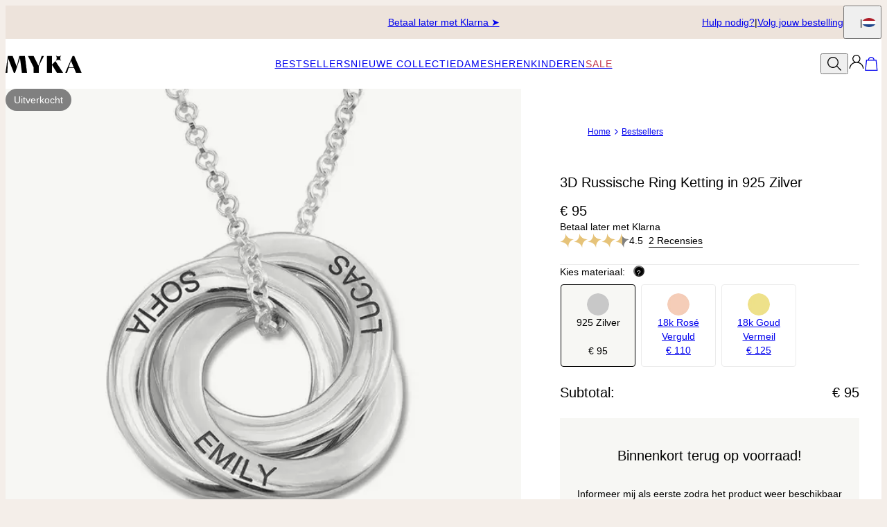

--- FILE ---
content_type: text/html; charset=utf-8
request_url: https://www.myka.com/nl/products/3d-russische-ring-ketting-in-925-zilver
body_size: 34507
content:
<!DOCTYPE html><html lang="en" data-theme="mnn"><head id="Head1"><meta charSet="utf-8" data-next-head=""/><meta name="viewport" content="width=device-width" data-next-head=""/><link rel="icon" href="https://www.myka.com/favicon.ico" data-next-head=""/><title data-next-head="">3D Russische Ring Ketting in 925 Zilver | MYKA</title><meta name="description" content="Bestel 3D Russische Ring Ketting in 925 Zilver van MYKA! Onze gepersonaliseerde sieraden zijn het beste geschenk voor elke gelegenheid" data-next-head=""/><meta name="ROBOTS" content="NOINDEX, NOFOLLOW" data-next-head=""/><meta property="og:type" content="product" data-next-head=""/><meta property="og:title" content="3D Russische Ring Ketting in 925 Zilver" data-next-head=""/><meta property="og:url" content="https://www.myka.com/nl/products/3d-russische-ring-ketting-in-925-zilver" data-next-head=""/><meta property="og:site_name" content="MYKA" data-next-head=""/><meta property="og:image" content="https://cdn.myka.com/digital-asset/products/russian-ring-necklace-in-silver-3d-curved-design-7-med.jpg" data-next-head=""/><meta property="product:price:amount" content="95.00" data-next-head=""/><meta property="product:price:currency" content="EUR" data-next-head=""/><meta property="fb:app_id" content="345035528948818" data-next-head=""/><meta property="og:description" content="Zilveren sieraden hebben een klassieke uitstraling – en onze 3D Russische Ring Ketting in 925 Zilver wordt gegarandeerd een favoriet accessoire! Deze verbluffende ketting heeft vele mooie details, vanaf de verstrengelde ringen die de tijdloze band tussen twee geliefden symboliseren. Je kunt hem personaliseren met maximaal drie opschriften, zoals namen, koosnaampjes, familienamen of zinvolle woorden, en zo wordt hij plots een unieke schat die je nergens anders zult vinden. Deze ketting is vervaardigd uit 0,925 Sterling zilver, en wordt geleverd met een bijpassende Sterling zilveren Rolo-ketting. Bezoek zeker onze collectie Mama kettingen en ontdek nog veel meer opties, zoals dit populaire model naar jouw keuze in 18k vergulde of 18k rosé-vergulde uitvoering." data-next-head=""/><link rel="canonical" href="https://www.myka.com/nl/products/3d-russische-ring-ketting-in-925-zilver" data-next-head=""/><link rel="alternate" href="https://www.myka.com/ch/products/halskette-mit-russischen-ringen-in-3d-design-925er-sterlingsilber" hrefLang="de-ch" data-next-head=""/><link rel="alternate" href="https://www.myka.com/no/products/3d-design-russisk-ring-halssmykke-i-sterlingsolv" hrefLang="no-no" data-next-head=""/><link rel="alternate" href="https://www.myka.com/se/products/3d-design-ryskt-ringhalsband-i-925-sterling-silver" hrefLang="sv-se" data-next-head=""/><link rel="alternate" href="https://www.myka.com/ie/products/russian-ring-necklace-in-3d-curved-design-in-sterling-silver" hrefLang="x-default" data-next-head=""/><link rel="alternate" href="https://www.myka.com/mx/products/collar-de-anillos-rusos-diseno-3d-curvo-en-plata-esterlina" hrefLang="es-mx" data-next-head=""/><link rel="alternate" href="https://www.myka.com/nl/products/3d-russische-ring-ketting-in-925-zilver" hrefLang="nl-nl" data-next-head=""/><link rel="alternate" href="https://www.myka.com/es/products/collar-anillo-ruso-oro-diseno-3d-curvo-en-plata-esterlina" hrefLang="es-es" data-next-head=""/><link rel="alternate" href="https://www.myka.com/dk/products/russisk-ringhalskaede-i-3d-kurvet-design-i-925-sterlingsolv" hrefLang="da-dk" data-next-head=""/><link rel="alternate" href="https://www.myka.com/it/products/collana-con-anello-alla-russa-design-curvo-3d-in-argento-sterling" hrefLang="it-it" data-next-head=""/><link rel="alternate" href="https://www.myka.com/de/products/halskette-mit-russischen-ringen-in-3d-design-925er-sterlingsilber" hrefLang="de-de" data-next-head=""/><link rel="alternate" href="https://www.myka.com/fr/products/collier-anneau-russe-3d-graves-en-argent-925" hrefLang="fr-fr" data-next-head=""/><link rel="alternate" href="https://www.myka.com/fi/products/hopeiset-kietoutuvat-renkaat-kaulakoru-3d-malli" hrefLang="fi-fi" data-next-head=""/><link rel="preload" href="/_next/static/media/67ea4463d4a1f79e-s.p.woff2" as="font" type="font/woff2" crossorigin="anonymous" data-next-font="size-adjust"/><link rel="preload" href="/_next/static/media/4c285fdca692ea22-s.p.woff2" as="font" type="font/woff2" crossorigin="anonymous" data-next-font="size-adjust"/><link rel="preload" href="/_next/static/media/eafabf029ad39a43-s.p.woff2" as="font" type="font/woff2" crossorigin="anonymous" data-next-font="size-adjust"/><link rel="preload" href="/_next/static/media/0484562807a97172-s.p.woff2" as="font" type="font/woff2" crossorigin="anonymous" data-next-font="size-adjust"/><link rel="preload" href="/_next/static/media/b957ea75a84b6ea7-s.p.woff2" as="font" type="font/woff2" crossorigin="anonymous" data-next-font="size-adjust"/><link rel="preload" href="/_next/static/media/33b26eb373ecdf02-s.p.woff2" as="font" type="font/woff2" crossorigin="anonymous" data-next-font="size-adjust"/><link rel="preload" href="/_next/static/media/155cae559bbd1a77-s.p.woff2" as="font" type="font/woff2" crossorigin="anonymous" data-next-font="size-adjust"/><link rel="preload" href="/_next/static/media/4de1fea1a954a5b6-s.p.woff2" as="font" type="font/woff2" crossorigin="anonymous" data-next-font="size-adjust"/><link rel="preload" href="/_next/static/media/6d664cce900333ee-s.p.woff2" as="font" type="font/woff2" crossorigin="anonymous" data-next-font="size-adjust"/><link rel="preload" href="/_next/static/media/60e25bb4822caced-s.p.woff2" as="font" type="font/woff2" crossorigin="anonymous" data-next-font="size-adjust"/><link rel="preload" href="/_next/static/media/44b65dd858ce4845-s.p.woff2" as="font" type="font/woff2" crossorigin="anonymous" data-next-font="size-adjust"/><link rel="preload" href="/_next/static/media/2cae48cd7f88b0ca-s.p.woff2" as="font" type="font/woff2" crossorigin="anonymous" data-next-font="size-adjust"/><link rel="preload" href="/_next/static/media/540d77d291600a59-s.p.woff2" as="font" type="font/woff2" crossorigin="anonymous" data-next-font="size-adjust"/><link rel="preload" href="/_next/static/media/4290675be02ca578-s.p.woff2" as="font" type="font/woff2" crossorigin="anonymous" data-next-font="size-adjust"/><link rel="preload" href="/_next/static/media/e137d3378f144a5f-s.p.woff2" as="font" type="font/woff2" crossorigin="anonymous" data-next-font="size-adjust"/><link rel="preload" href="/_next/static/media/cf02d86d8eeb8761-s.p.woff2" as="font" type="font/woff2" crossorigin="anonymous" data-next-font="size-adjust"/><link rel="preload" href="/_next/static/media/5ecd406eb1efa076-s.p.otf" as="font" type="font/otf" crossorigin="anonymous" data-next-font="size-adjust"/><link rel="preload" href="/_next/static/media/95bb94ec555f1a40-s.p.woff2" as="font" type="font/woff2" crossorigin="anonymous" data-next-font="size-adjust"/><link rel="preload" href="/_next/static/css/84abe3cfc0369943.css" as="style"/><link rel="preload" href="/_next/static/css/606d1024b658d130.css" as="style"/><link rel="preload" href="/_next/static/css/a03d6c9a685b7181.css" as="style"/><link rel="preload" href="/_next/static/css/30192c564a242193.css" as="style"/><link rel="preload" href="/_next/static/css/700a49bac2c29fd3.css" as="style"/><link rel="preload" href="/_next/static/css/f914154c45ba7ee2.css" as="style"/><link rel="preload" href="/_next/static/css/db9e6fb8111e6435.css" as="style"/><script type="application/ld+json" data-next-head="">{"@context":"https://schema.org","@type":"Product","name":"3D Russische Ring Ketting in 925 Zilver","image":"https://cdn.myka.com/digital-asset/products/russian-ring-necklace-in-silver-3d-curved-design-7.jpg","description":"Zilveren sieraden hebben een klassieke uitstraling – en onze 3D Russische Ring Ketting in 925 Zilver wordt gegarandeerd een favoriet accessoire! Deze verbluffende ketting heeft vele mooie details, vanaf de verstrengelde ringen die de tijdloze band tussen twee geliefden symboliseren. Je kunt hem personaliseren met maximaal drie opschriften, zoals namen, koosnaampjes, familienamen of zinvolle woorden, en zo wordt hij plots een unieke schat die je nergens anders zult vinden. Deze ketting is vervaardigd uit 0,925 Sterling zilver, en wordt geleverd met een bijpassende Sterling zilveren Rolo-ketting. Bezoek zeker onze collectie Mama kettingen en ontdek nog veel meer opties, zoals dit populaire model naar jouw keuze in 18k vergulde of 18k rosé-vergulde uitvoering.","sku":"110-01-2205-04","mpn":"110-01-2205-04","offers":[{"@type":"Offer","priceCurrency":"EUR","price":95,"availability":"https://schema.org/OutOfStock","url":"https://www.myka.com/nl/products/3d-russische-ring-ketting-in-925-zilver","seller":{"@type":"Organization","name":"MYKA"},"itemCondition":"https://schema.org/NewCondition"}],"brand":{"@type":"Brand","name":"MYKA"},"review":[{"@type":"Review","reviewRating":{"@type":"Rating","ratingValue":5,"worstRating":1,"bestRating":5},"author":{"@type":"Person","name":"Richard S."},"datePublished":"2020-12-26","reviewBody":""},{"@type":"Review","reviewRating":{"@type":"Rating","ratingValue":4,"worstRating":1,"bestRating":5},"author":{"@type":"Person","name":"John K."},"datePublished":"2020-05-11","reviewBody":""}],"aggregateRating":{"@type":"AggregateRating","ratingValue":4.5,"reviewCount":2}}</script><script type="application/ld+json" data-next-head="">{"@context":"https://schema.org","@type":"BreadcrumbList","itemListElement":[{"@type":"ListItem","position":1,"name":"Home","item":"https://www.myka.com/nl"},{"@type":"ListItem","position":2,"name":"Bestsellers","item":"https://www.myka.com/nl/categories/best-verkochte-sieraden"}]}</script><link rel="preload" as="image" imageSrcSet="https://cdn.myka.com/digital-asset/products/russian-ring-necklace-in-silver-3d-curved-design-7.jpg?w=384 384w, https://cdn.myka.com/digital-asset/products/russian-ring-necklace-in-silver-3d-curved-design-7.jpg?w=640 640w, https://cdn.myka.com/digital-asset/products/russian-ring-necklace-in-silver-3d-curved-design-7.jpg?w=750 750w, https://cdn.myka.com/digital-asset/products/russian-ring-necklace-in-silver-3d-curved-design-7.jpg?w=828 828w, https://cdn.myka.com/digital-asset/products/russian-ring-necklace-in-silver-3d-curved-design-7.jpg?w=1080 1080w, https://cdn.myka.com/digital-asset/products/russian-ring-necklace-in-silver-3d-curved-design-7.jpg?w=1200 1200w, https://cdn.myka.com/digital-asset/products/russian-ring-necklace-in-silver-3d-curved-design-7.jpg?w=1920 1920w, https://cdn.myka.com/digital-asset/products/russian-ring-necklace-in-silver-3d-curved-design-7.jpg?w=2048 2048w, https://cdn.myka.com/digital-asset/products/russian-ring-necklace-in-silver-3d-curved-design-7.jpg?w=3840 3840w" imageSizes="(max-width: 768px) 100vw, 50vw" data-next-head=""/><link rel="preload" as="image" imageSrcSet="https://cdn.myka.com/digital-asset/products/russian-ring-necklace-in-silver-3d-curved-design-8.jpg?w=384 384w, https://cdn.myka.com/digital-asset/products/russian-ring-necklace-in-silver-3d-curved-design-8.jpg?w=640 640w, https://cdn.myka.com/digital-asset/products/russian-ring-necklace-in-silver-3d-curved-design-8.jpg?w=750 750w, https://cdn.myka.com/digital-asset/products/russian-ring-necklace-in-silver-3d-curved-design-8.jpg?w=828 828w, https://cdn.myka.com/digital-asset/products/russian-ring-necklace-in-silver-3d-curved-design-8.jpg?w=1080 1080w, https://cdn.myka.com/digital-asset/products/russian-ring-necklace-in-silver-3d-curved-design-8.jpg?w=1200 1200w, https://cdn.myka.com/digital-asset/products/russian-ring-necklace-in-silver-3d-curved-design-8.jpg?w=1920 1920w, https://cdn.myka.com/digital-asset/products/russian-ring-necklace-in-silver-3d-curved-design-8.jpg?w=2048 2048w, https://cdn.myka.com/digital-asset/products/russian-ring-necklace-in-silver-3d-curved-design-8.jpg?w=3840 3840w" imageSizes="(max-width: 768px) 100vw, 50vw" data-next-head=""/><link rel="preload" as="image" imageSrcSet="https://cdn.myka.com/digital-asset/products/russian-ring-necklace-in-silver-3d-curved-design-9.jpg?w=384 384w, https://cdn.myka.com/digital-asset/products/russian-ring-necklace-in-silver-3d-curved-design-9.jpg?w=640 640w, https://cdn.myka.com/digital-asset/products/russian-ring-necklace-in-silver-3d-curved-design-9.jpg?w=750 750w, https://cdn.myka.com/digital-asset/products/russian-ring-necklace-in-silver-3d-curved-design-9.jpg?w=828 828w, https://cdn.myka.com/digital-asset/products/russian-ring-necklace-in-silver-3d-curved-design-9.jpg?w=1080 1080w, https://cdn.myka.com/digital-asset/products/russian-ring-necklace-in-silver-3d-curved-design-9.jpg?w=1200 1200w, https://cdn.myka.com/digital-asset/products/russian-ring-necklace-in-silver-3d-curved-design-9.jpg?w=1920 1920w, https://cdn.myka.com/digital-asset/products/russian-ring-necklace-in-silver-3d-curved-design-9.jpg?w=2048 2048w, https://cdn.myka.com/digital-asset/products/russian-ring-necklace-in-silver-3d-curved-design-9.jpg?w=3840 3840w" imageSizes="(max-width: 768px) 100vw, 50vw" data-next-head=""/><link rel="preload" as="image" imageSrcSet="https://cdn.myka.com/digital-asset/products/russian-ring-necklace-in-silver-3d-curved-design-10.jpg?w=384 384w, https://cdn.myka.com/digital-asset/products/russian-ring-necklace-in-silver-3d-curved-design-10.jpg?w=640 640w, https://cdn.myka.com/digital-asset/products/russian-ring-necklace-in-silver-3d-curved-design-10.jpg?w=750 750w, https://cdn.myka.com/digital-asset/products/russian-ring-necklace-in-silver-3d-curved-design-10.jpg?w=828 828w, https://cdn.myka.com/digital-asset/products/russian-ring-necklace-in-silver-3d-curved-design-10.jpg?w=1080 1080w, https://cdn.myka.com/digital-asset/products/russian-ring-necklace-in-silver-3d-curved-design-10.jpg?w=1200 1200w, https://cdn.myka.com/digital-asset/products/russian-ring-necklace-in-silver-3d-curved-design-10.jpg?w=1920 1920w, https://cdn.myka.com/digital-asset/products/russian-ring-necklace-in-silver-3d-curved-design-10.jpg?w=2048 2048w, https://cdn.myka.com/digital-asset/products/russian-ring-necklace-in-silver-3d-curved-design-10.jpg?w=3840 3840w" imageSizes="(max-width: 768px) 100vw, 50vw" data-next-head=""/><script id="GTM_Script">
        <!-- Google Tag Manager Base Code -->
        (function(w,d,s,l,i){w[l]=w[l]||[];w[l].push({'gtm.start':
        new Date().getTime(),event:'gtm.js'});var f=d.getElementsByTagName(s)[0],
        j=d.createElement(s),dl=l!='dataLayer'?'&l='+l:'';j.async=true;j.src=
        'https://tracking.myka.com/gtm.js?id='+i+dl;f.parentNode.insertBefore(j,f);
        })(window,document,'script','dataLayer','GTM-P5G82F4');
        <!-- End Google Tag Manager Base Code -->
      </script><script>
window.TgTrigger = function (eventType, data) {
    const fireReduxTgTrigger = function () {
        if (!window.TgTriggerEvents) {
            window.TgTriggerEvents = [];
        }
        window.TgTriggerEvents.push({ type: eventType, data: data });
    }

    fireReduxTgTrigger();
    var event = new CustomEvent(eventType, { detail: data })
    document.dispatchEvent(event);
}
</script><link rel="stylesheet" href="/_next/static/css/84abe3cfc0369943.css" data-n-g=""/><link rel="stylesheet" href="/_next/static/css/606d1024b658d130.css" data-n-p=""/><link rel="stylesheet" href="/_next/static/css/a03d6c9a685b7181.css" data-n-p=""/><link rel="stylesheet" href="/_next/static/css/30192c564a242193.css" data-n-p=""/><link rel="stylesheet" href="/_next/static/css/700a49bac2c29fd3.css" data-n-p=""/><link rel="stylesheet" href="/_next/static/css/f914154c45ba7ee2.css" data-n-p=""/><link rel="stylesheet" href="/_next/static/css/db9e6fb8111e6435.css"/><noscript data-n-css=""></noscript><script defer="" noModule="" src="/_next/static/chunks/polyfills-42372ed130431b0a.js"></script><script defer="" src="/_next/static/chunks/6468.32b2282fa41b0e9e.js"></script><script defer="" src="/_next/static/chunks/3933.d5170137ef14fdbb.js"></script><script defer="" src="/_next/static/chunks/3442.1c4bdae92f0d917d.js"></script><script defer="" src="/_next/static/chunks/1339.5665b3e9c00e0388.js"></script><script defer="" src="/_next/static/chunks/2284.55412e7063c9a831.js"></script><script defer="" src="/_next/static/chunks/5889.96b6c18348dde3f9.js"></script><script defer="" src="/_next/static/chunks/3049.793469e53cfcaf83.js"></script><script defer="" src="/_next/static/chunks/515.b87ac4b90cf62958.js"></script><script defer="" src="/_next/static/chunks/5879.f6ce721f02df9c1d.js"></script><script defer="" src="/_next/static/chunks/8147.5b6845cc06643179.js"></script><script defer="" src="/_next/static/chunks/9994.e86f5764c04edf33.js"></script><script src="/_next/static/chunks/webpack-cbe9d06be492acd5.js" defer=""></script><script src="/_next/static/chunks/framework-ce757b396f77691a.js" defer=""></script><script src="/_next/static/chunks/main-e3221d36e94f0401.js" defer=""></script><script src="/_next/static/chunks/pages/_app-5ab07dfee0dc5fa9.js" defer=""></script><script src="/_next/static/chunks/60db774e-7fe3586d7079a94d.js" defer=""></script><script src="/_next/static/chunks/bbce1c15-4ed80432d1ae5a01.js" defer=""></script><script src="/_next/static/chunks/4913-da0ec3ee584b7c39.js" defer=""></script><script src="/_next/static/chunks/9748-003806c4d91a86ce.js" defer=""></script><script src="/_next/static/chunks/6668-1085963b5f8282b5.js" defer=""></script><script src="/_next/static/chunks/3619-669c66486033067b.js" defer=""></script><script src="/_next/static/chunks/4855-720032184ba241bf.js" defer=""></script><script src="/_next/static/chunks/2004-d6ca4787369e865c.js" defer=""></script><script src="/_next/static/chunks/7828-d89ddc52e92f53b1.js" defer=""></script><script src="/_next/static/chunks/9749-aa6e1b47706631b4.js" defer=""></script><script src="/_next/static/chunks/2472-e3c32150f3417392.js" defer=""></script><script src="/_next/static/chunks/5470-61b8f73273c7b681.js" defer=""></script><script src="/_next/static/chunks/863-ac4bc61f2a22b7ef.js" defer=""></script><script src="/_next/static/chunks/pages/%5BsiteId%5D/%5BtargetLocale%5D/%5Bcurrency%5D/products/%5BproductId%5D/%5Bpage%5D-6604782cf5779131.js" defer=""></script><script src="/_next/static/3GOEKTat6Kvscjk-We6fn/_buildManifest.js" defer=""></script><script src="/_next/static/3GOEKTat6Kvscjk-We6fn/_ssgManifest.js" defer=""></script><style id="__jsx-3022058832">:where(html){--font-family-main-regular:'AnoRegular', 'AnoRegular Fallback';--font-family-main-light:'AnoHalf', 'AnoHalf Fallback';--font-family-main-bold:'AnoBold', 'AnoBold Fallback';--font-family-secondary-regular:'MafraBook', 'MafraBook Fallback';--font-family-secondary-light:'MafraLight', 'MafraLight Fallback'}</style></head><body><noscript><iframe src="https://tracking.myka.com/ns.html?id=GTM-P5G82F4" height="0" width="0" style="display: none; visibility: hidden;"></iframe></noscript><link rel="preload" as="image" imageSrcSet="https://cdn.myka.com/digital-asset/products/russian-ring-necklace-in-silver-3d-curved-design-7.jpg?w=384 384w, https://cdn.myka.com/digital-asset/products/russian-ring-necklace-in-silver-3d-curved-design-7.jpg?w=640 640w, https://cdn.myka.com/digital-asset/products/russian-ring-necklace-in-silver-3d-curved-design-7.jpg?w=750 750w, https://cdn.myka.com/digital-asset/products/russian-ring-necklace-in-silver-3d-curved-design-7.jpg?w=828 828w, https://cdn.myka.com/digital-asset/products/russian-ring-necklace-in-silver-3d-curved-design-7.jpg?w=1080 1080w, https://cdn.myka.com/digital-asset/products/russian-ring-necklace-in-silver-3d-curved-design-7.jpg?w=1200 1200w, https://cdn.myka.com/digital-asset/products/russian-ring-necklace-in-silver-3d-curved-design-7.jpg?w=1920 1920w, https://cdn.myka.com/digital-asset/products/russian-ring-necklace-in-silver-3d-curved-design-7.jpg?w=2048 2048w, https://cdn.myka.com/digital-asset/products/russian-ring-necklace-in-silver-3d-curved-design-7.jpg?w=3840 3840w" imageSizes="(max-width: 768px) 100vw, 50vw"/><link rel="preload" as="image" imageSrcSet="https://cdn.myka.com/digital-asset/products/russian-ring-necklace-in-silver-3d-curved-design-8.jpg?w=384 384w, https://cdn.myka.com/digital-asset/products/russian-ring-necklace-in-silver-3d-curved-design-8.jpg?w=640 640w, https://cdn.myka.com/digital-asset/products/russian-ring-necklace-in-silver-3d-curved-design-8.jpg?w=750 750w, https://cdn.myka.com/digital-asset/products/russian-ring-necklace-in-silver-3d-curved-design-8.jpg?w=828 828w, https://cdn.myka.com/digital-asset/products/russian-ring-necklace-in-silver-3d-curved-design-8.jpg?w=1080 1080w, https://cdn.myka.com/digital-asset/products/russian-ring-necklace-in-silver-3d-curved-design-8.jpg?w=1200 1200w, https://cdn.myka.com/digital-asset/products/russian-ring-necklace-in-silver-3d-curved-design-8.jpg?w=1920 1920w, https://cdn.myka.com/digital-asset/products/russian-ring-necklace-in-silver-3d-curved-design-8.jpg?w=2048 2048w, https://cdn.myka.com/digital-asset/products/russian-ring-necklace-in-silver-3d-curved-design-8.jpg?w=3840 3840w" imageSizes="(max-width: 768px) 100vw, 50vw"/><link rel="preload" as="image" imageSrcSet="https://cdn.myka.com/digital-asset/products/russian-ring-necklace-in-silver-3d-curved-design-9.jpg?w=384 384w, https://cdn.myka.com/digital-asset/products/russian-ring-necklace-in-silver-3d-curved-design-9.jpg?w=640 640w, https://cdn.myka.com/digital-asset/products/russian-ring-necklace-in-silver-3d-curved-design-9.jpg?w=750 750w, https://cdn.myka.com/digital-asset/products/russian-ring-necklace-in-silver-3d-curved-design-9.jpg?w=828 828w, https://cdn.myka.com/digital-asset/products/russian-ring-necklace-in-silver-3d-curved-design-9.jpg?w=1080 1080w, https://cdn.myka.com/digital-asset/products/russian-ring-necklace-in-silver-3d-curved-design-9.jpg?w=1200 1200w, https://cdn.myka.com/digital-asset/products/russian-ring-necklace-in-silver-3d-curved-design-9.jpg?w=1920 1920w, https://cdn.myka.com/digital-asset/products/russian-ring-necklace-in-silver-3d-curved-design-9.jpg?w=2048 2048w, https://cdn.myka.com/digital-asset/products/russian-ring-necklace-in-silver-3d-curved-design-9.jpg?w=3840 3840w" imageSizes="(max-width: 768px) 100vw, 50vw"/><link rel="preload" as="image" imageSrcSet="https://cdn.myka.com/digital-asset/products/russian-ring-necklace-in-silver-3d-curved-design-10.jpg?w=384 384w, https://cdn.myka.com/digital-asset/products/russian-ring-necklace-in-silver-3d-curved-design-10.jpg?w=640 640w, https://cdn.myka.com/digital-asset/products/russian-ring-necklace-in-silver-3d-curved-design-10.jpg?w=750 750w, https://cdn.myka.com/digital-asset/products/russian-ring-necklace-in-silver-3d-curved-design-10.jpg?w=828 828w, https://cdn.myka.com/digital-asset/products/russian-ring-necklace-in-silver-3d-curved-design-10.jpg?w=1080 1080w, https://cdn.myka.com/digital-asset/products/russian-ring-necklace-in-silver-3d-curved-design-10.jpg?w=1200 1200w, https://cdn.myka.com/digital-asset/products/russian-ring-necklace-in-silver-3d-curved-design-10.jpg?w=1920 1920w, https://cdn.myka.com/digital-asset/products/russian-ring-necklace-in-silver-3d-curved-design-10.jpg?w=2048 2048w, https://cdn.myka.com/digital-asset/products/russian-ring-necklace-in-silver-3d-curved-design-10.jpg?w=3840 3840w" imageSizes="(max-width: 768px) 100vw, 50vw"/><div id="__next"><section class="announcementsBar_AnnouncementsBar__0_YZv" id="AnnouncementsBar"><style id="announcementsBar">body {
                        --layout-announcements-bar-background: #ede3db;
                        --layout-announcements-bar-text: #000000;
                    }</style><div></div><div id="AnnouncementsMessages"><div class="carousel_Carousel__o2XSn textCarousel_Carousel__8Sy6y carousel"><button id="prevundefined" type="button" class="carousel_Arrow__VUWdb carousel_Previous__QFXf1 textCarousel_ArrowsText__flXrg previousArrow" disabled="" aria-label="Previous"><svg xmlns="http://www.w3.org/2000/svg" width="1em" height="1em" fill="none" viewBox="0 0 16 16" class="Arrow_left__ktWbp"><path fill="currentColor" d="M15.53 8.53a.75.75 0 0 0 0-1.06l-4.773-4.773a.75.75 0 0 0-1.06 1.06L13.939 8l-4.242 4.243a.75.75 0 0 0 1.06 1.06zM1 8.75h14v-1.5H1z"></path></svg></button><button id="nextundefined" type="button" class="carousel_Arrow__VUWdb carousel_Next__mxxa6 textCarousel_ArrowsText__flXrg nextArrow" disabled="" aria-label="Next"><svg xmlns="http://www.w3.org/2000/svg" width="1em" height="1em" fill="none" viewBox="0 0 16 16" class="Arrow_right__tqg9E"><path fill="currentColor" d="M15.53 8.53a.75.75 0 0 0 0-1.06l-4.773-4.773a.75.75 0 0 0-1.06 1.06L13.939 8l-4.242 4.243a.75.75 0 0 0 1.06 1.06zM1 8.75h14v-1.5H1z"></path></svg></button><div class="carousel_Viewport__ftAt_"><div class="carousel_Container__UZmVM"><div class="carousel_Slide__uw6NK"><div><a data-custom-link="internal" href="/nl/articles/onze-klanten-over-mijnnaamketting?source=TopSecureReasons"> <p class="typography_text2" data-rule="text2">Trustpilot score van 4.6/5</p> </a></div></div><div class="carousel_Slide__uw6NK"><div><a data-custom-link="internal" href="/nl/articles/return-and-cancellation-policy?source=TopSecureReasons"> <p class="typography_text2" data-rule="text2">Gratis retour binnen 100 dagen</p> </a></div></div><div class="carousel_Slide__uw6NK"><div><a data-custom-link="internal" href="/nl/articles/shop-nu-betaal-later-met-klarna?source=TopSecureReasons"> <p class="typography_text2" data-rule="text2">Betaal later met Klarna ➤</p> </a></div></div></div></div><div class="carousel_DotsWrapper__n7FTa carousel-dots"><div class="carousel_Dots__HY0jZ textCarousel_Dots__U7Kzj"></div></div></div></div><section class="announcementsBar_End__dg2XU"><ul id="QuickLinks" class="quickLinks_QuickLinks__2y1rL"><li><a data-custom-link="internal" href="/nl/articles/klantendienst?source=tooltip"><div class="typography_text1" data-rule="text1">Hulp nodig?</div></a></li><li><a href="/nl/ordertracking.aspx?source=TopOrderStatus" data-custom-link="external"><div class="typography_text1" data-rule="text1">Volg jouw bestelling</div></a></li></ul><button type="button" class="localizationModalTrigger_LocalizationModalTrigger__FiacU" id="LocalizationModalTrigger"><span class="typography_caption2 shipping-label" data-rule="caption2">Verzenden naar:</span><div class="localizationModalTrigger_Flag__o_t3B shipping-flag fi fi-nl"></div></button></section></section><header class="header_Header__R_ib9"><button aria-label="Menu Trigger" type="button" id="menuTrigger" class="menuTrigger_MenuIcon__G7tUU"><svg class="svg-icon" viewBox="0 0 24 24" width="24px" height="24px"></svg></button><a id="headerLogo" class="headerLogo_HeaderLogo__RM60_" data-custom-link="internal" href="/nl"><img alt="MYKA Ketting met Naam" title="MYKA Ketting met Naam" loading="lazy" decoding="async" data-nimg="fill" class="logo" style="position:absolute;height:100%;width:100%;left:0;top:0;right:0;bottom:0;color:transparent" src="https://cdn.myka.com/digital-asset/banners/SiteLogo.svg"/></a><nav class="headerMenu_HeaderMenu__zbxmv" style="--color-main-brand:#4B141C;--color-main-brand-secondary:white"><div class="headerMenu_Menu__yYC85" data-level="1"><a class="headerMenu_Link__djCNu" data-custom-link="internal" href="/nl/categories/best-verkochte-sieraden"><div class="typography_headline8 headerMenu_Title__REkOx" data-rule="headline8" style="color:">Bestsellers</div></a></div><div class="headerMenu_Menu__yYC85" data-level="1"><a class="headerMenu_Link__djCNu" data-custom-link="internal" href="/nl/categories/nieuwe-sieraden"><div class="typography_headline8 headerMenu_Title__REkOx" data-rule="headline8" style="color:">Nieuwe Collectie</div></a></div><div class="headerMenu_Menu__yYC85" data-level="1"><a class="headerMenu_Link__djCNu" data-custom-link="internal" href="/nl/categories/gepersonaliseerde-ketting"><div class="typography_headline8 headerMenu_Title__REkOx" data-rule="headline8" style="color:">Dames</div></a><div class="headerMenu_SubMenu__32yon nav-sub-menu"><div class="headerMenu_Items__SWPLN"><div class="headerMenu_Menu__yYC85" data-level="2"><span class="headerMenu_Link__djCNu" data-custom-link="span"><div class="typography_headline8 headerMenu_Title__REkOx" data-rule="headline8" style="color:">Kettingen</div></span><div class="headerMenu_Nested__tjZHz"><div class="headerMenu_Items__SWPLN"><div class="headerMenu_Menu__yYC85" data-level="3"><a class="headerMenu_Link__djCNu" data-custom-link="internal" href="/nl/categories/naamketting"><div class="typography_text1 headerMenu_Title__REkOx" data-rule="text1" style="color:">Naam Kettingen</div></a></div><div class="headerMenu_Menu__yYC85" data-level="3"><a class="headerMenu_Link__djCNu" data-custom-link="internal" href="/nl/categories/ketting-met-letter-en-initialen-ketting"><div class="typography_text1 headerMenu_Title__REkOx" data-rule="text1" style="color:">Initiaal Kettingen</div></a></div><div class="headerMenu_Menu__yYC85" data-level="3"><a class="headerMenu_Link__djCNu" data-custom-link="internal" href="/nl/categories/geboortesteen-kettingen"><div class="typography_text1 headerMenu_Title__REkOx" data-rule="text1" style="color:">Geboortesteen Kettingen</div></a></div><div class="headerMenu_Menu__yYC85" data-level="3"><a class="headerMenu_Link__djCNu" data-custom-link="internal" href="/nl/categories/gouden-kettingen-en-sieraden"><div class="typography_text1 headerMenu_Title__REkOx" data-rule="text1" style="color:">Gouden Kettingen</div></a></div><div class="headerMenu_Menu__yYC85" data-level="3"><a class="headerMenu_Link__djCNu" data-custom-link="internal" href="/nl/categories/diamanten-halskettingen"><div class="typography_text1 headerMenu_Title__REkOx" data-rule="text1" style="color:">Lab Diamanten Kettingen</div></a></div><div class="headerMenu_Menu__yYC85" data-level="3"><a class="headerMenu_Link__djCNu" data-custom-link="internal" href="/nl/categories/gepersonaliseerde-ketting"><div class="typography_text1 headerMenu_Title__REkOx" data-rule="text1" style="color:">Alle Kettingen</div></a></div></div></div></div><div class="headerMenu_Menu__yYC85" data-level="2"><span class="headerMenu_Link__djCNu" data-custom-link="span"><div class="typography_headline8 headerMenu_Title__REkOx" data-rule="headline8" style="color:">Armbanden &amp; Enkelbandjes</div></span><div class="headerMenu_Nested__tjZHz"><div class="headerMenu_Items__SWPLN"><div class="headerMenu_Menu__yYC85" data-level="3"><a class="headerMenu_Link__djCNu" data-custom-link="internal" href="/nl/categories/gepersonaliseerde-armbanden"><div class="typography_text1 headerMenu_Title__REkOx" data-rule="text1" style="color:">Armbanden</div></a></div><div class="headerMenu_Menu__yYC85" data-level="3"><a class="headerMenu_Link__djCNu" data-custom-link="internal" href="/nl/categories/gepersonaliseerde-enkelbandjes"><div class="typography_text1 headerMenu_Title__REkOx" data-rule="text1" style="color:">Enkelbandjes</div></a></div></div></div></div><div class="headerMenu_Menu__yYC85" data-level="2"><span class="headerMenu_Link__djCNu" data-custom-link="span"><div class="typography_headline8 headerMenu_Title__REkOx" data-rule="headline8" style="color:">Ringen</div></span><div class="headerMenu_Nested__tjZHz"><div class="headerMenu_Items__SWPLN"><div class="headerMenu_Menu__yYC85" data-level="3"><a class="headerMenu_Link__djCNu" data-custom-link="internal" href="/nl/categories/naam-ringen"><div class="typography_text1 headerMenu_Title__REkOx" data-rule="text1" style="color:">Naam Ringen</div></a></div><div class="headerMenu_Menu__yYC85" data-level="3"><a class="headerMenu_Link__djCNu" data-custom-link="internal" href="/nl/categories/gepersonaliseerde-ringen"><div class="typography_text1 headerMenu_Title__REkOx" data-rule="text1" style="color:">Alle Ringen</div></a></div></div></div></div><div class="headerMenu_Menu__yYC85" data-level="2"><span class="headerMenu_Link__djCNu" data-custom-link="span"><div class="typography_headline8 headerMenu_Title__REkOx" data-rule="headline8" style="color:">Oorbellen</div></span><div class="headerMenu_Nested__tjZHz"><div class="headerMenu_Items__SWPLN"><div class="headerMenu_Menu__yYC85" data-level="3"><a class="headerMenu_Link__djCNu" data-custom-link="internal" href="/nl/categories/huggie-en-hoop-oorbellen"><div class="typography_text1 headerMenu_Title__REkOx" data-rule="text1" style="color:">Hoop Oorbellen</div></a></div><div class="headerMenu_Menu__yYC85" data-level="3"><a class="headerMenu_Link__djCNu" data-custom-link="internal" href="/nl/categories/oorbellen-voor-vrouwen"><div class="typography_text1 headerMenu_Title__REkOx" data-rule="text1" style="color:">Alle Oorbellen</div></a></div></div></div></div></div><a class="marketingBanner_MarketingBanner__tE_hT marketing-banner" data-custom-link="internal" href="/nl/categories/gepersonaliseerde-ketting"><img alt="Tijdloze keuzes" loading="lazy" width="234" height="312" decoding="async" data-nimg="1" style="color:transparent" srcSet="https://cdn.myka.com/digital-asset/banners/2502_Menu_Image_Women.jpg?w=256 1x, https://cdn.myka.com/digital-asset/banners/2502_Menu_Image_Women.jpg?w=640 2x" src="https://cdn.myka.com/digital-asset/banners/2502_Menu_Image_Women.jpg?w=640"/><div class="marketingBanner_Text___SE3_"><div class="typography_paragraph1" data-rule="paragraph1">Tijdloze keuzes</div><div class="typography_text2 marketingBanner_CTA__wW_PL" data-rule="text2">Shop Kettingen</div></div></a></div></div><div class="headerMenu_Menu__yYC85" data-level="1"><a class="headerMenu_Link__djCNu" data-custom-link="internal" href="/nl/categories/gepersonaliseerde-mannen-sieraden"><div class="typography_headline8 headerMenu_Title__REkOx" data-rule="headline8" style="color:">Heren</div></a></div><div class="headerMenu_Menu__yYC85" data-level="1"><a class="headerMenu_Link__djCNu" data-custom-link="internal" href="/nl/categories/ketting-met-naam-kind"><div class="typography_headline8 headerMenu_Title__REkOx" data-rule="headline8" style="color:">Kinderen</div></a></div><div class="headerMenu_Menu__yYC85" data-level="1"><a class="headerMenu_Link__djCNu" data-custom-link="internal" href="/nl/categories/uitverkoop"><div class="typography_headline8 headerMenu_Title__REkOx" data-rule="headline8" style="color:#c2384f">Sale</div></a></div></nav><div id="top-bar" class="header_Actions__m63jx"><button id="SearchToggle" type="button" class="searchToggle_SearchToggle__QoFqo" title="Zoek Producten" aria-label="Search"><svg class="svg-icon" viewBox="0 0 24 24" width="24px" height="24px"></svg></button><div class="authTrigger_AuthTrigger__6wa8R HeaderAuthentication_HeaderAuthentication__D2dHS" id="AuthTrigger"><button type="button" class="authTrigger_Main__ZXwrT" id="AuthTriggerMain" area-label="Authentication"><svg class="svg-icon" viewBox="0 0 24 24" width="24px" height="24px"></svg></button><div id="AuthTriggerSubmenu"><div class="authOptionMenu_AuthOptionMenu__fhn_E" id="AuthOptionMenu"><button type="button" id="cta"><div class="typography_text1 auth-option-title" data-rule="text1">Geniet van VIP-Voordelen</div></button><button type="button" id="signin"><div class="typography_text1 auth-option-title" data-rule="text1">Aanmelden</div></button><button type="button" id="signup"><div class="typography_text1 auth-option-title" data-rule="text1">Inschrijven</div></button></div></div></div></div><div id="SearchWidget" class="searchWidget_SearchWidget__VqjO2"><div class="searchWidget_FieldWrapper__AgoVt"><div class="searchField_SearchField__GrsJD" id="SearchField"><svg class="svg-icon" viewBox="0 0 24 24" width="24px" height="24px"></svg><div class="textField_TextField__1DgZ2 searchField_TextField__tR0Gp text-field textField_NoLabel__CQ8lR no-label"><input spellCheck="false" placeholder="Zoeken naar..." autoComplete="nope" value=""/></div><button type="button" class="closeButton_CloseButton__O_5r7 close-btn searchField_Close__zh7E9" aria-label="Close"><svg class="svg-icon" viewBox="0 0 24 24" width="24px" height="24px"></svg></button></div></div></div></header><main id="ProductPage" class="productPage_ProductPage__DqDby"><div class="productPage_Stick__58AoD"><div class="mediaGallery_MediaGalleryContainer__NGS_j scroll-after-namepreview"><div class="carousel_Carousel__o2XSn mediaGallery_MediaGallery__L_Kcg carousel" id="product_gallery"><button id="prevundefined" type="button" class="carousel_Arrow__VUWdb carousel_Previous__QFXf1 mediaGallery_Arrows__kbToz previousArrow" disabled="" aria-label="Previous"><svg xmlns="http://www.w3.org/2000/svg" width="1em" height="1em" fill="none" viewBox="0 0 16 16" class="Arrow_left__ktWbp"><path fill="currentColor" d="M15.53 8.53a.75.75 0 0 0 0-1.06l-4.773-4.773a.75.75 0 0 0-1.06 1.06L13.939 8l-4.242 4.243a.75.75 0 0 0 1.06 1.06zM1 8.75h14v-1.5H1z"></path></svg></button><button id="nextundefined" type="button" class="carousel_Arrow__VUWdb carousel_Next__mxxa6 mediaGallery_Arrows__kbToz nextArrow" disabled="" aria-label="Next"><svg xmlns="http://www.w3.org/2000/svg" width="1em" height="1em" fill="none" viewBox="0 0 16 16" class="Arrow_right__tqg9E"><path fill="currentColor" d="M15.53 8.53a.75.75 0 0 0 0-1.06l-4.773-4.773a.75.75 0 0 0-1.06 1.06L13.939 8l-4.242 4.243a.75.75 0 0 0 1.06 1.06zM1 8.75h14v-1.5H1z"></path></svg></button><div class="carousel_Viewport__ftAt_"><div class="carousel_Container__UZmVM mediaGallery_Container__URsv_"><div class="carousel_Slide__uw6NK mediaGallery_Slide__roIT8"><div class="mediaGallery_Slide__roIT8"><div class="customZoom_CustomZoom__FG1LC image-gallery-image"><div class="productImage_ProductImage___6gTM customZoom_Image__JKyls product-grid-item-image"><img alt="3D Russische Ring Ketting in 925 Zilver-12 Productfoto" title="3D Russische Ring Ketting in 925 Zilver-12" width="1000" height="1000" decoding="async" data-nimg="1" class="productImage_Main__IFCNN" style="color:transparent" sizes="(max-width: 768px) 100vw, 50vw" srcSet="https://cdn.myka.com/digital-asset/products/russian-ring-necklace-in-silver-3d-curved-design-7.jpg?w=384 384w, https://cdn.myka.com/digital-asset/products/russian-ring-necklace-in-silver-3d-curved-design-7.jpg?w=640 640w, https://cdn.myka.com/digital-asset/products/russian-ring-necklace-in-silver-3d-curved-design-7.jpg?w=750 750w, https://cdn.myka.com/digital-asset/products/russian-ring-necklace-in-silver-3d-curved-design-7.jpg?w=828 828w, https://cdn.myka.com/digital-asset/products/russian-ring-necklace-in-silver-3d-curved-design-7.jpg?w=1080 1080w, https://cdn.myka.com/digital-asset/products/russian-ring-necklace-in-silver-3d-curved-design-7.jpg?w=1200 1200w, https://cdn.myka.com/digital-asset/products/russian-ring-necklace-in-silver-3d-curved-design-7.jpg?w=1920 1920w, https://cdn.myka.com/digital-asset/products/russian-ring-necklace-in-silver-3d-curved-design-7.jpg?w=2048 2048w, https://cdn.myka.com/digital-asset/products/russian-ring-necklace-in-silver-3d-curved-design-7.jpg?w=3840 3840w" src="https://cdn.myka.com/digital-asset/products/russian-ring-necklace-in-silver-3d-curved-design-7.jpg?w=3840"/></div></div></div></div><div class="carousel_Slide__uw6NK mediaGallery_Slide__roIT8"><div class="mediaGallery_Slide__roIT8"><div class="customZoom_CustomZoom__FG1LC image-gallery-image"><div class="productImage_ProductImage___6gTM customZoom_Image__JKyls product-grid-item-image"><img alt="3D Russische Ring Ketting in 925 Zilver-15 Productfoto" title="3D Russische Ring Ketting in 925 Zilver-15" width="1000" height="1000" decoding="async" data-nimg="1" class="productImage_Main__IFCNN" style="color:transparent" sizes="(max-width: 768px) 100vw, 50vw" srcSet="https://cdn.myka.com/digital-asset/products/russian-ring-necklace-in-silver-3d-curved-design-8.jpg?w=384 384w, https://cdn.myka.com/digital-asset/products/russian-ring-necklace-in-silver-3d-curved-design-8.jpg?w=640 640w, https://cdn.myka.com/digital-asset/products/russian-ring-necklace-in-silver-3d-curved-design-8.jpg?w=750 750w, https://cdn.myka.com/digital-asset/products/russian-ring-necklace-in-silver-3d-curved-design-8.jpg?w=828 828w, https://cdn.myka.com/digital-asset/products/russian-ring-necklace-in-silver-3d-curved-design-8.jpg?w=1080 1080w, https://cdn.myka.com/digital-asset/products/russian-ring-necklace-in-silver-3d-curved-design-8.jpg?w=1200 1200w, https://cdn.myka.com/digital-asset/products/russian-ring-necklace-in-silver-3d-curved-design-8.jpg?w=1920 1920w, https://cdn.myka.com/digital-asset/products/russian-ring-necklace-in-silver-3d-curved-design-8.jpg?w=2048 2048w, https://cdn.myka.com/digital-asset/products/russian-ring-necklace-in-silver-3d-curved-design-8.jpg?w=3840 3840w" src="https://cdn.myka.com/digital-asset/products/russian-ring-necklace-in-silver-3d-curved-design-8.jpg?w=3840"/></div></div></div></div><div class="carousel_Slide__uw6NK mediaGallery_Slide__roIT8"><div class="mediaGallery_Slide__roIT8"><div class="customZoom_CustomZoom__FG1LC image-gallery-image"><div class="productImage_ProductImage___6gTM customZoom_Image__JKyls product-grid-item-image"><img alt="3D Russische Ring Ketting in 925 Zilver-13 Productfoto" title="3D Russische Ring Ketting in 925 Zilver-13" width="1000" height="1000" decoding="async" data-nimg="1" class="productImage_Main__IFCNN" style="color:transparent" sizes="(max-width: 768px) 100vw, 50vw" srcSet="https://cdn.myka.com/digital-asset/products/russian-ring-necklace-in-silver-3d-curved-design-9.jpg?w=384 384w, https://cdn.myka.com/digital-asset/products/russian-ring-necklace-in-silver-3d-curved-design-9.jpg?w=640 640w, https://cdn.myka.com/digital-asset/products/russian-ring-necklace-in-silver-3d-curved-design-9.jpg?w=750 750w, https://cdn.myka.com/digital-asset/products/russian-ring-necklace-in-silver-3d-curved-design-9.jpg?w=828 828w, https://cdn.myka.com/digital-asset/products/russian-ring-necklace-in-silver-3d-curved-design-9.jpg?w=1080 1080w, https://cdn.myka.com/digital-asset/products/russian-ring-necklace-in-silver-3d-curved-design-9.jpg?w=1200 1200w, https://cdn.myka.com/digital-asset/products/russian-ring-necklace-in-silver-3d-curved-design-9.jpg?w=1920 1920w, https://cdn.myka.com/digital-asset/products/russian-ring-necklace-in-silver-3d-curved-design-9.jpg?w=2048 2048w, https://cdn.myka.com/digital-asset/products/russian-ring-necklace-in-silver-3d-curved-design-9.jpg?w=3840 3840w" src="https://cdn.myka.com/digital-asset/products/russian-ring-necklace-in-silver-3d-curved-design-9.jpg?w=3840"/></div></div></div></div><div class="carousel_Slide__uw6NK mediaGallery_Slide__roIT8"><div class="mediaGallery_Slide__roIT8"><div class="customZoom_CustomZoom__FG1LC image-gallery-image"><div class="productImage_ProductImage___6gTM customZoom_Image__JKyls product-grid-item-image"><img alt="3D Russische Ring Ketting in 925 Zilver-6 Productfoto" title="3D Russische Ring Ketting in 925 Zilver-6" width="1000" height="1000" decoding="async" data-nimg="1" class="productImage_Main__IFCNN" style="color:transparent" sizes="(max-width: 768px) 100vw, 50vw" srcSet="https://cdn.myka.com/digital-asset/products/russian-ring-necklace-in-silver-3d-curved-design-10.jpg?w=384 384w, https://cdn.myka.com/digital-asset/products/russian-ring-necklace-in-silver-3d-curved-design-10.jpg?w=640 640w, https://cdn.myka.com/digital-asset/products/russian-ring-necklace-in-silver-3d-curved-design-10.jpg?w=750 750w, https://cdn.myka.com/digital-asset/products/russian-ring-necklace-in-silver-3d-curved-design-10.jpg?w=828 828w, https://cdn.myka.com/digital-asset/products/russian-ring-necklace-in-silver-3d-curved-design-10.jpg?w=1080 1080w, https://cdn.myka.com/digital-asset/products/russian-ring-necklace-in-silver-3d-curved-design-10.jpg?w=1200 1200w, https://cdn.myka.com/digital-asset/products/russian-ring-necklace-in-silver-3d-curved-design-10.jpg?w=1920 1920w, https://cdn.myka.com/digital-asset/products/russian-ring-necklace-in-silver-3d-curved-design-10.jpg?w=2048 2048w, https://cdn.myka.com/digital-asset/products/russian-ring-necklace-in-silver-3d-curved-design-10.jpg?w=3840 3840w" src="https://cdn.myka.com/digital-asset/products/russian-ring-necklace-in-silver-3d-curved-design-10.jpg?w=3840"/></div></div></div></div><div class="carousel_Slide__uw6NK mediaGallery_Slide__roIT8"><div class="mediaGallery_Slide__roIT8"><div class="customZoom_CustomZoom__FG1LC image-gallery-image"><div class="productImage_ProductImage___6gTM customZoom_Image__JKyls product-grid-item-image"><img alt="3D Russische Ring Ketting in 925 Zilver-1 Productfoto" title="3D Russische Ring Ketting in 925 Zilver-1" loading="lazy" width="1000" height="1000" decoding="async" data-nimg="1" class="productImage_Main__IFCNN" style="color:transparent" sizes="(max-width: 768px) 100vw, 50vw" srcSet="https://cdn.myka.com/digital-asset/products/russian-ring-necklace-in-silver-3d-curved-design-11.jpg?w=384 384w, https://cdn.myka.com/digital-asset/products/russian-ring-necklace-in-silver-3d-curved-design-11.jpg?w=640 640w, https://cdn.myka.com/digital-asset/products/russian-ring-necklace-in-silver-3d-curved-design-11.jpg?w=750 750w, https://cdn.myka.com/digital-asset/products/russian-ring-necklace-in-silver-3d-curved-design-11.jpg?w=828 828w, https://cdn.myka.com/digital-asset/products/russian-ring-necklace-in-silver-3d-curved-design-11.jpg?w=1080 1080w, https://cdn.myka.com/digital-asset/products/russian-ring-necklace-in-silver-3d-curved-design-11.jpg?w=1200 1200w, https://cdn.myka.com/digital-asset/products/russian-ring-necklace-in-silver-3d-curved-design-11.jpg?w=1920 1920w, https://cdn.myka.com/digital-asset/products/russian-ring-necklace-in-silver-3d-curved-design-11.jpg?w=2048 2048w, https://cdn.myka.com/digital-asset/products/russian-ring-necklace-in-silver-3d-curved-design-11.jpg?w=3840 3840w" src="https://cdn.myka.com/digital-asset/products/russian-ring-necklace-in-silver-3d-curved-design-11.jpg?w=3840"/></div></div></div></div><div class="carousel_Slide__uw6NK mediaGallery_Slide__roIT8"><div class="mediaGallery_Slide__roIT8"><div class="customZoom_CustomZoom__FG1LC image-gallery-image"><div class="productImage_ProductImage___6gTM customZoom_Image__JKyls product-grid-item-image"><img alt="3D Russische Ring Ketting in 925 Zilver-2 Productfoto" title="3D Russische Ring Ketting in 925 Zilver-2" loading="lazy" width="1000" height="1000" decoding="async" data-nimg="1" class="productImage_Main__IFCNN" style="color:transparent" sizes="(max-width: 768px) 100vw, 50vw" srcSet="https://cdn.myka.com/digital-asset/products/russian-ring-necklace-in-silver-3d-curved-design-12.jpg?w=384 384w, https://cdn.myka.com/digital-asset/products/russian-ring-necklace-in-silver-3d-curved-design-12.jpg?w=640 640w, https://cdn.myka.com/digital-asset/products/russian-ring-necklace-in-silver-3d-curved-design-12.jpg?w=750 750w, https://cdn.myka.com/digital-asset/products/russian-ring-necklace-in-silver-3d-curved-design-12.jpg?w=828 828w, https://cdn.myka.com/digital-asset/products/russian-ring-necklace-in-silver-3d-curved-design-12.jpg?w=1080 1080w, https://cdn.myka.com/digital-asset/products/russian-ring-necklace-in-silver-3d-curved-design-12.jpg?w=1200 1200w, https://cdn.myka.com/digital-asset/products/russian-ring-necklace-in-silver-3d-curved-design-12.jpg?w=1920 1920w, https://cdn.myka.com/digital-asset/products/russian-ring-necklace-in-silver-3d-curved-design-12.jpg?w=2048 2048w, https://cdn.myka.com/digital-asset/products/russian-ring-necklace-in-silver-3d-curved-design-12.jpg?w=3840 3840w" src="https://cdn.myka.com/digital-asset/products/russian-ring-necklace-in-silver-3d-curved-design-12.jpg?w=3840"/></div></div></div></div><div class="carousel_Slide__uw6NK mediaGallery_Slide__roIT8"><div class="mediaGallery_Slide__roIT8"><div class="customZoom_CustomZoom__FG1LC image-gallery-image"><div class="productImage_ProductImage___6gTM customZoom_Image__JKyls product-grid-item-image"><img alt="3D Russische Ring Ketting in 925 Zilver-10 Productfoto" title="3D Russische Ring Ketting in 925 Zilver-10" loading="lazy" width="1000" height="1000" decoding="async" data-nimg="1" class="productImage_Main__IFCNN" style="color:transparent" sizes="(max-width: 768px) 100vw, 50vw" srcSet="https://cdn.myka.com/digital-asset/product/russian-ring-necklace-in-silver-3d-curved-design-34.jpg?w=384 384w, https://cdn.myka.com/digital-asset/product/russian-ring-necklace-in-silver-3d-curved-design-34.jpg?w=640 640w, https://cdn.myka.com/digital-asset/product/russian-ring-necklace-in-silver-3d-curved-design-34.jpg?w=750 750w, https://cdn.myka.com/digital-asset/product/russian-ring-necklace-in-silver-3d-curved-design-34.jpg?w=828 828w, https://cdn.myka.com/digital-asset/product/russian-ring-necklace-in-silver-3d-curved-design-34.jpg?w=1080 1080w, https://cdn.myka.com/digital-asset/product/russian-ring-necklace-in-silver-3d-curved-design-34.jpg?w=1200 1200w, https://cdn.myka.com/digital-asset/product/russian-ring-necklace-in-silver-3d-curved-design-34.jpg?w=1920 1920w, https://cdn.myka.com/digital-asset/product/russian-ring-necklace-in-silver-3d-curved-design-34.jpg?w=2048 2048w, https://cdn.myka.com/digital-asset/product/russian-ring-necklace-in-silver-3d-curved-design-34.jpg?w=3840 3840w" src="https://cdn.myka.com/digital-asset/product/russian-ring-necklace-in-silver-3d-curved-design-34.jpg?w=3840"/></div></div></div></div><div class="carousel_Slide__uw6NK mediaGallery_Slide__roIT8"><div class="mediaGallery_Slide__roIT8"><div class="customZoom_CustomZoom__FG1LC image-gallery-image"><div class="productImage_ProductImage___6gTM customZoom_Image__JKyls product-grid-item-image"><img alt="3D Russische Ring Ketting in 925 Zilver-5 Productfoto" title="3D Russische Ring Ketting in 925 Zilver-5" loading="lazy" width="1000" height="1000" decoding="async" data-nimg="1" class="productImage_Main__IFCNN" style="color:transparent" sizes="(max-width: 768px) 100vw, 50vw" srcSet="https://cdn.myka.com/digital-asset/product/russian-ring-necklace-in-silver-3d-curved-design-35.jpg?w=384 384w, https://cdn.myka.com/digital-asset/product/russian-ring-necklace-in-silver-3d-curved-design-35.jpg?w=640 640w, https://cdn.myka.com/digital-asset/product/russian-ring-necklace-in-silver-3d-curved-design-35.jpg?w=750 750w, https://cdn.myka.com/digital-asset/product/russian-ring-necklace-in-silver-3d-curved-design-35.jpg?w=828 828w, https://cdn.myka.com/digital-asset/product/russian-ring-necklace-in-silver-3d-curved-design-35.jpg?w=1080 1080w, https://cdn.myka.com/digital-asset/product/russian-ring-necklace-in-silver-3d-curved-design-35.jpg?w=1200 1200w, https://cdn.myka.com/digital-asset/product/russian-ring-necklace-in-silver-3d-curved-design-35.jpg?w=1920 1920w, https://cdn.myka.com/digital-asset/product/russian-ring-necklace-in-silver-3d-curved-design-35.jpg?w=2048 2048w, https://cdn.myka.com/digital-asset/product/russian-ring-necklace-in-silver-3d-curved-design-35.jpg?w=3840 3840w" src="https://cdn.myka.com/digital-asset/product/russian-ring-necklace-in-silver-3d-curved-design-35.jpg?w=3840"/></div></div></div></div><div class="carousel_Slide__uw6NK mediaGallery_Slide__roIT8"><div class="mediaGallery_Slide__roIT8"><div class="customZoom_CustomZoom__FG1LC image-gallery-image"><div class="productImage_ProductImage___6gTM customZoom_Image__JKyls product-grid-item-image"><img alt="3D Russische Ring Ketting in 925 Zilver-14 Productfoto" title="3D Russische Ring Ketting in 925 Zilver-14" loading="lazy" width="1000" height="1000" decoding="async" data-nimg="1" class="productImage_Main__IFCNN" style="color:transparent" sizes="(max-width: 768px) 100vw, 50vw" srcSet="https://cdn.myka.com/digital-asset/product/russian-ring-necklace-in-silver-3d-curved-design-36.jpg?w=384 384w, https://cdn.myka.com/digital-asset/product/russian-ring-necklace-in-silver-3d-curved-design-36.jpg?w=640 640w, https://cdn.myka.com/digital-asset/product/russian-ring-necklace-in-silver-3d-curved-design-36.jpg?w=750 750w, https://cdn.myka.com/digital-asset/product/russian-ring-necklace-in-silver-3d-curved-design-36.jpg?w=828 828w, https://cdn.myka.com/digital-asset/product/russian-ring-necklace-in-silver-3d-curved-design-36.jpg?w=1080 1080w, https://cdn.myka.com/digital-asset/product/russian-ring-necklace-in-silver-3d-curved-design-36.jpg?w=1200 1200w, https://cdn.myka.com/digital-asset/product/russian-ring-necklace-in-silver-3d-curved-design-36.jpg?w=1920 1920w, https://cdn.myka.com/digital-asset/product/russian-ring-necklace-in-silver-3d-curved-design-36.jpg?w=2048 2048w, https://cdn.myka.com/digital-asset/product/russian-ring-necklace-in-silver-3d-curved-design-36.jpg?w=3840 3840w" src="https://cdn.myka.com/digital-asset/product/russian-ring-necklace-in-silver-3d-curved-design-36.jpg?w=3840"/></div></div></div></div><div class="carousel_Slide__uw6NK mediaGallery_Slide__roIT8"><div class="mediaGallery_Slide__roIT8"><div class="customZoom_CustomZoom__FG1LC image-gallery-image"><div class="productImage_ProductImage___6gTM customZoom_Image__JKyls product-grid-item-image"><img alt="3D Russische Ring Ketting in 925 Zilver-4 Productfoto" title="3D Russische Ring Ketting in 925 Zilver-4" loading="lazy" width="1000" height="1000" decoding="async" data-nimg="1" class="productImage_Main__IFCNN" style="color:transparent" sizes="(max-width: 768px) 100vw, 50vw" srcSet="https://cdn.myka.com/digital-asset/product/russian-ring-necklace-in-silver-3d-curved-design-37.jpg?w=384 384w, https://cdn.myka.com/digital-asset/product/russian-ring-necklace-in-silver-3d-curved-design-37.jpg?w=640 640w, https://cdn.myka.com/digital-asset/product/russian-ring-necklace-in-silver-3d-curved-design-37.jpg?w=750 750w, https://cdn.myka.com/digital-asset/product/russian-ring-necklace-in-silver-3d-curved-design-37.jpg?w=828 828w, https://cdn.myka.com/digital-asset/product/russian-ring-necklace-in-silver-3d-curved-design-37.jpg?w=1080 1080w, https://cdn.myka.com/digital-asset/product/russian-ring-necklace-in-silver-3d-curved-design-37.jpg?w=1200 1200w, https://cdn.myka.com/digital-asset/product/russian-ring-necklace-in-silver-3d-curved-design-37.jpg?w=1920 1920w, https://cdn.myka.com/digital-asset/product/russian-ring-necklace-in-silver-3d-curved-design-37.jpg?w=2048 2048w, https://cdn.myka.com/digital-asset/product/russian-ring-necklace-in-silver-3d-curved-design-37.jpg?w=3840 3840w" src="https://cdn.myka.com/digital-asset/product/russian-ring-necklace-in-silver-3d-curved-design-37.jpg?w=3840"/></div></div></div></div><div class="carousel_Slide__uw6NK mediaGallery_Slide__roIT8"><div class="mediaGallery_Slide__roIT8"><div class="customZoom_CustomZoom__FG1LC image-gallery-image"><div class="productImage_ProductImage___6gTM customZoom_Image__JKyls product-grid-item-image"><img alt="3D Russische Ring Ketting in 925 Zilver-11 Productfoto" title="3D Russische Ring Ketting in 925 Zilver-11" loading="lazy" width="1000" height="1000" decoding="async" data-nimg="1" class="productImage_Main__IFCNN" style="color:transparent" sizes="(max-width: 768px) 100vw, 50vw" srcSet="https://cdn.myka.com/digital-asset/product/russian-ring-necklace-in-silver-3d-curved-design-38.jpg?w=384 384w, https://cdn.myka.com/digital-asset/product/russian-ring-necklace-in-silver-3d-curved-design-38.jpg?w=640 640w, https://cdn.myka.com/digital-asset/product/russian-ring-necklace-in-silver-3d-curved-design-38.jpg?w=750 750w, https://cdn.myka.com/digital-asset/product/russian-ring-necklace-in-silver-3d-curved-design-38.jpg?w=828 828w, https://cdn.myka.com/digital-asset/product/russian-ring-necklace-in-silver-3d-curved-design-38.jpg?w=1080 1080w, https://cdn.myka.com/digital-asset/product/russian-ring-necklace-in-silver-3d-curved-design-38.jpg?w=1200 1200w, https://cdn.myka.com/digital-asset/product/russian-ring-necklace-in-silver-3d-curved-design-38.jpg?w=1920 1920w, https://cdn.myka.com/digital-asset/product/russian-ring-necklace-in-silver-3d-curved-design-38.jpg?w=2048 2048w, https://cdn.myka.com/digital-asset/product/russian-ring-necklace-in-silver-3d-curved-design-38.jpg?w=3840 3840w" src="https://cdn.myka.com/digital-asset/product/russian-ring-necklace-in-silver-3d-curved-design-38.jpg?w=3840"/></div></div></div></div><div class="carousel_Slide__uw6NK mediaGallery_Slide__roIT8"><div class="mediaGallery_Slide__roIT8"><div class="customZoom_CustomZoom__FG1LC image-gallery-image"><div class="productImage_ProductImage___6gTM customZoom_Image__JKyls product-grid-item-image"><img alt="3D Russische Ring Ketting in 925 Zilver-9 Productfoto" title="3D Russische Ring Ketting in 925 Zilver-9" loading="lazy" width="1000" height="1000" decoding="async" data-nimg="1" class="productImage_Main__IFCNN" style="color:transparent" sizes="(max-width: 768px) 100vw, 50vw" srcSet="https://cdn.myka.com/digital-asset/product/russian-ring-necklace-in-silver-3d-curved-design-39.jpg?w=384 384w, https://cdn.myka.com/digital-asset/product/russian-ring-necklace-in-silver-3d-curved-design-39.jpg?w=640 640w, https://cdn.myka.com/digital-asset/product/russian-ring-necklace-in-silver-3d-curved-design-39.jpg?w=750 750w, https://cdn.myka.com/digital-asset/product/russian-ring-necklace-in-silver-3d-curved-design-39.jpg?w=828 828w, https://cdn.myka.com/digital-asset/product/russian-ring-necklace-in-silver-3d-curved-design-39.jpg?w=1080 1080w, https://cdn.myka.com/digital-asset/product/russian-ring-necklace-in-silver-3d-curved-design-39.jpg?w=1200 1200w, https://cdn.myka.com/digital-asset/product/russian-ring-necklace-in-silver-3d-curved-design-39.jpg?w=1920 1920w, https://cdn.myka.com/digital-asset/product/russian-ring-necklace-in-silver-3d-curved-design-39.jpg?w=2048 2048w, https://cdn.myka.com/digital-asset/product/russian-ring-necklace-in-silver-3d-curved-design-39.jpg?w=3840 3840w" src="https://cdn.myka.com/digital-asset/product/russian-ring-necklace-in-silver-3d-curved-design-39.jpg?w=3840"/></div></div></div></div><div class="carousel_Slide__uw6NK mediaGallery_Slide__roIT8"><div class="mediaGallery_Slide__roIT8"><div class="customZoom_CustomZoom__FG1LC image-gallery-image"><div class="productImage_ProductImage___6gTM customZoom_Image__JKyls product-grid-item-image"><img alt="3D Russische Ring Ketting in 925 Zilver-3 Productfoto" title="3D Russische Ring Ketting in 925 Zilver-3" loading="lazy" width="1000" height="1000" decoding="async" data-nimg="1" class="productImage_Main__IFCNN" style="color:transparent" sizes="(max-width: 768px) 100vw, 50vw" srcSet="https://cdn.myka.com/digital-asset/product/russian-ring-necklace-in-silver-3d-curved-design-40.jpg?w=384 384w, https://cdn.myka.com/digital-asset/product/russian-ring-necklace-in-silver-3d-curved-design-40.jpg?w=640 640w, https://cdn.myka.com/digital-asset/product/russian-ring-necklace-in-silver-3d-curved-design-40.jpg?w=750 750w, https://cdn.myka.com/digital-asset/product/russian-ring-necklace-in-silver-3d-curved-design-40.jpg?w=828 828w, https://cdn.myka.com/digital-asset/product/russian-ring-necklace-in-silver-3d-curved-design-40.jpg?w=1080 1080w, https://cdn.myka.com/digital-asset/product/russian-ring-necklace-in-silver-3d-curved-design-40.jpg?w=1200 1200w, https://cdn.myka.com/digital-asset/product/russian-ring-necklace-in-silver-3d-curved-design-40.jpg?w=1920 1920w, https://cdn.myka.com/digital-asset/product/russian-ring-necklace-in-silver-3d-curved-design-40.jpg?w=2048 2048w, https://cdn.myka.com/digital-asset/product/russian-ring-necklace-in-silver-3d-curved-design-40.jpg?w=3840 3840w" src="https://cdn.myka.com/digital-asset/product/russian-ring-necklace-in-silver-3d-curved-design-40.jpg?w=3840"/></div></div></div></div><div class="carousel_Slide__uw6NK mediaGallery_Slide__roIT8"><div class="mediaGallery_Slide__roIT8"><div class="customZoom_CustomZoom__FG1LC image-gallery-image"><div class="productImage_ProductImage___6gTM customZoom_Image__JKyls product-grid-item-image"><img alt="3D Russische Ring Ketting in 925 Zilver-7 Productfoto" title="3D Russische Ring Ketting in 925 Zilver-7" loading="lazy" width="1000" height="1000" decoding="async" data-nimg="1" class="productImage_Main__IFCNN" style="color:transparent" sizes="(max-width: 768px) 100vw, 50vw" srcSet="https://cdn.myka.com/digital-asset/product/russian-ring-necklace-in-silver-3d-curved-design-41.jpg?w=384 384w, https://cdn.myka.com/digital-asset/product/russian-ring-necklace-in-silver-3d-curved-design-41.jpg?w=640 640w, https://cdn.myka.com/digital-asset/product/russian-ring-necklace-in-silver-3d-curved-design-41.jpg?w=750 750w, https://cdn.myka.com/digital-asset/product/russian-ring-necklace-in-silver-3d-curved-design-41.jpg?w=828 828w, https://cdn.myka.com/digital-asset/product/russian-ring-necklace-in-silver-3d-curved-design-41.jpg?w=1080 1080w, https://cdn.myka.com/digital-asset/product/russian-ring-necklace-in-silver-3d-curved-design-41.jpg?w=1200 1200w, https://cdn.myka.com/digital-asset/product/russian-ring-necklace-in-silver-3d-curved-design-41.jpg?w=1920 1920w, https://cdn.myka.com/digital-asset/product/russian-ring-necklace-in-silver-3d-curved-design-41.jpg?w=2048 2048w, https://cdn.myka.com/digital-asset/product/russian-ring-necklace-in-silver-3d-curved-design-41.jpg?w=3840 3840w" src="https://cdn.myka.com/digital-asset/product/russian-ring-necklace-in-silver-3d-curved-design-41.jpg?w=3840"/></div></div></div></div><div class="carousel_Slide__uw6NK mediaGallery_Slide__roIT8"><div class="mediaGallery_Slide__roIT8"><div class="customZoom_CustomZoom__FG1LC image-gallery-image"><div class="productImage_ProductImage___6gTM customZoom_Image__JKyls product-grid-item-image"><img alt="3D Russische Ring Ketting in 925 Zilver-8 Productfoto" title="3D Russische Ring Ketting in 925 Zilver-8" loading="lazy" width="1000" height="1000" decoding="async" data-nimg="1" class="productImage_Main__IFCNN" style="color:transparent" sizes="(max-width: 768px) 100vw, 50vw" srcSet="https://cdn.myka.com/digital-asset/product/russian-ring-necklace-in-silver-3d-curved-design-42.jpg?w=384 384w, https://cdn.myka.com/digital-asset/product/russian-ring-necklace-in-silver-3d-curved-design-42.jpg?w=640 640w, https://cdn.myka.com/digital-asset/product/russian-ring-necklace-in-silver-3d-curved-design-42.jpg?w=750 750w, https://cdn.myka.com/digital-asset/product/russian-ring-necklace-in-silver-3d-curved-design-42.jpg?w=828 828w, https://cdn.myka.com/digital-asset/product/russian-ring-necklace-in-silver-3d-curved-design-42.jpg?w=1080 1080w, https://cdn.myka.com/digital-asset/product/russian-ring-necklace-in-silver-3d-curved-design-42.jpg?w=1200 1200w, https://cdn.myka.com/digital-asset/product/russian-ring-necklace-in-silver-3d-curved-design-42.jpg?w=1920 1920w, https://cdn.myka.com/digital-asset/product/russian-ring-necklace-in-silver-3d-curved-design-42.jpg?w=2048 2048w, https://cdn.myka.com/digital-asset/product/russian-ring-necklace-in-silver-3d-curved-design-42.jpg?w=3840 3840w" src="https://cdn.myka.com/digital-asset/product/russian-ring-necklace-in-silver-3d-curved-design-42.jpg?w=3840"/></div></div></div></div></div></div><div class="carousel_DotsWrapper__n7FTa carousel-dots"><div class="carousel_Dots__HY0jZ mediaGallery_Dots__FCn1U"></div></div></div></div><div class="typography_ribbons1 ribbon ribbon_Ribbon___rRcD ribbon_oos__bwrfS" data-rule="ribbons1" id="ProductRibbons">Uitverkocht</div><div class="productPage_Main__kDHZf"><nav id="ProductBreadcrumbs" class="breadcrumbs_ProductBreadcrumbs__lX8_L"><ol><li><a class="breadcrumbs_Link__wRwPw" data-custom-link="internal" href="/nl"><div class="typography_caption1" data-rule="caption1">Home</div><svg class="svg-icon" viewBox="0 0 24 24" width="24px" height="24px"></svg></a></li><li><a class="breadcrumbs_Link__wRwPw" data-custom-link="internal" href="/nl/categories/best-verkochte-sieraden"><div class="typography_caption1" data-rule="caption1">Bestsellers</div></a></li></ol></nav><div class="productPage_MainInfo__RRMfG"><h1 class="typography_headline4 productName_ProductName__AUfrw" data-rule="headline4" id="ProductName">3D Russische Ring Ketting in 925 Zilver</h1><div id="MainProductPrices" class="price_ProductPrices__ZFRUp mainProductPrices_MainProductPrices__r4PxD product-prices"><div class="typography_text6 price_Selling__9HODW selling-price" data-rule="text6">€ 95</div></div><klarna-placement id="klarna-placement" data-key="credit-promotion-auto-size" data-locale="nl-NL" data-purchase-amount="9500"></klarna-placement><div role="presentation" id="ProductRating" class="productRating_ProductRating__6_DIO"><div class="productRating_InnerWrapper__AdIkn"><div class="productRating_Row__WUKF2"><div class="productRating_StarWrapper__lQOIb stars-wrapper"><span class="ratingStars_RatingStars__rF17M tg-stars"><svg class="svg-icon" viewBox="0 0 24 24" width="24px" height="24px"></svg><svg class="svg-icon" viewBox="0 0 24 24" width="24px" height="24px"></svg><svg class="svg-icon" viewBox="0 0 24 24" width="24px" height="24px"></svg><svg class="svg-icon" viewBox="0 0 24 24" width="24px" height="24px"></svg><svg class="svg-icon" viewBox="0 0 24 24" width="24px" height="24px"></svg></span></div><div class="typography_text2 productRating_RatingDesc__w1KVt" data-rule="text2" id="rating-value"> <!-- -->4.5<!-- --> </div></div><div class="typography_text1 productRating_TotalReviews__fJ_sN productRating_Row__WUKF2" data-rule="text1" id="total-rating-count">2 Recensies</div></div></div></div><div class="crossSellSkeleton_Skeleton__oEOd_"><div class="crossSellSkeleton_SkeletonTitle__VA7Ms"></div><div class="crossSellSkeleton_SkeletonItem__jwaVS"></div></div><div class="typography_headline12 productSubtotal_ProductSubtotal__qvMMe" data-rule="headline12">Subtotal<!-- -->:<div class="productSubtotal_PricesWrapper__3Jeeb"><div class="price_ProductPrices__ZFRUp product-prices"><div class="typography_text6 price_Selling__9HODW selling-price" data-rule="text6">€ 95</div></div></div></div><section id="ProductPurchaseMessages" class="purchaseMessages_ProductPurchaseMessages__nZ5_1"><div class="purchaseMessages_MessageItem__6s9Qt message-item"><img alt="Speciaal voor jou geproduceerd" title="Speciaal voor jou geproduceerd" loading="lazy" width="32" height="32" decoding="async" data-nimg="1" class="purchaseMessages_Image__8j1g3" style="color:transparent" srcSet="https://cdn.myka.com/digital-asset/banners/Free%20Shipping.svg?w=32 1x, https://cdn.myka.com/digital-asset/banners/Free%20Shipping.svg?w=64 2x" src="https://cdn.myka.com/digital-asset/banners/Free%20Shipping.svg?w=64"/><div class="typography_text1" data-rule="text1"><div>Gratis verzending vanaf €50</div></div></div><div class="purchaseMessages_MessageItem__6s9Qt message-item"><img alt="Gratis retour binnen 100 dagen" title="Binnen 100 dagen retourneren" loading="lazy" width="32" height="32" decoding="async" data-nimg="1" class="purchaseMessages_Image__8j1g3" style="color:transparent" srcSet="https://cdn.myka.com/digital-asset/banners/100%20Day%20Return.svg?w=32 1x, https://cdn.myka.com/digital-asset/banners/100%20Day%20Return.svg?w=64 2x" src="https://cdn.myka.com/digital-asset/banners/100%20Day%20Return.svg?w=64"/><div class="typography_text1" data-rule="text1"><div>Binnen 100 dagen retourneren</div></div></div><div class="purchaseMessages_MessageItem__6s9Qt message-item"><img alt="2 jaar garantie" title="2 jaar garantie" loading="lazy" width="32" height="32" decoding="async" data-nimg="1" class="purchaseMessages_Image__8j1g3" style="color:transparent" srcSet="https://cdn.myka.com/digital-asset/banners/Warranty.svg?w=32 1x, https://cdn.myka.com/digital-asset/banners/Warranty.svg?w=64 2x" src="https://cdn.myka.com/digital-asset/banners/Warranty.svg?w=64"/><div class="typography_text1" data-rule="text1"><div>2 jaar garantie</div></div></div><div class="purchaseMessages_MessageItem__6s9Qt message-item"><img alt="Cadeauverpakking beschikbaar in winkelwagentje" title="Op maat gemaakt op bestelling" loading="lazy" width="32" height="32" decoding="async" data-nimg="1" class="purchaseMessages_Image__8j1g3" style="color:transparent" srcSet="https://cdn.myka.com/digital-asset/banners/gift_icon.svg?w=32 1x, https://cdn.myka.com/digital-asset/banners/gift_icon.svg?w=64 2x" src="https://cdn.myka.com/digital-asset/banners/gift_icon.svg?w=64"/><div class="typography_text1" data-rule="text1"><div>Cadeauverpakking beschikbaar in winkelwagentje</div></div></div></section></div></div><div></div><div class="productPage_SurfaceTwo__aPNze"><section id="productInformation" class="productInformation_ProductInformation__XUPjt"><div class="AccordionGroup_AccordionGroup__IOMx8 productInformation_Tabs__eGynl AccordionGroup_normal-sm__f5itA AccordionGroup_tabs-md__0Noa0" id="ProductInfoGroup"><ul class="AccordionGroup_TabSwitch__o0nSI"><li class="AccordionGroup_Tab__elsn5"><button type="button"><div class="typography_headline9" data-rule="headline9">Beschrijving</div></button></li><li class="AccordionGroup_Tab__elsn5"><button type="button"><div class="typography_headline9" data-rule="headline9">Instructies</div></button></li><li class="AccordionGroup_Tab__elsn5"><button type="button"><div class="typography_headline9" data-rule="headline9">Informatie</div></button></li><li class="AccordionGroup_Tab__elsn5"><button type="button"><div class="typography_headline9" data-rule="headline9">Levering en retouren</div></button></li></ul><div class="AccordionGroup_Items__gCxwV accordion-group-items"><div class="Accordion_Accordion__1iX8E accordion productInformation_Accordion__u4O1M"><div class="summary Accordion_Summary__JCEKG"><div class="typography_headline9" data-rule="headline9">Beschrijving</div><svg class="svg-icon" viewBox="0 0 24 24" width="24px" height="24px"></svg></div><div class="content Accordion_Content__vkhzs"><div class="content-inner Accordion_Inner__2V1JE"><div class="description_Description__8yExe">Zilveren sieraden hebben een klassieke uitstraling – en onze 3D Russische Ring Ketting in 925 Zilver wordt gegarandeerd een favoriet accessoire! Deze verbluffende ketting heeft vele mooie details, vanaf de verstrengelde ringen die de tijdloze band tussen twee geliefden symboliseren. Je kunt hem personaliseren met maximaal drie opschriften, zoals namen, koosnaampjes, familienamen of zinvolle woorden, en zo wordt hij plots een unieke schat die je nergens anders zult vinden. Deze ketting is vervaardigd uit 0,925 Sterling zilver, en wordt geleverd met een bijpassende Sterling zilveren Rolo-ketting. Bezoek zeker onze collectie <a data-custom-link="internal" href="/nl/categories/mama-ketting">Mama kettingen</a> en ontdek nog veel meer opties, zoals dit populaire model naar jouw keuze in <a data-custom-link="internal" href="/nl/products/3d-russische-ring-ketting-in-18k-verguld">18k vergulde</a> of <a data-custom-link="internal" href="/nl/products/3d-russische-ring-ketting-in-18k-rose-verguld">18k rosé-vergulde</a> uitvoering.</div></div></div></div><div class="Accordion_Accordion__1iX8E accordion productInformation_Accordion__u4O1M"><div class="summary Accordion_Summary__JCEKG"><div class="typography_headline9" data-rule="headline9">Instructies</div><svg class="svg-icon" viewBox="0 0 24 24" width="24px" height="24px"></svg></div><div class="content Accordion_Content__vkhzs"><div class="content-inner Accordion_Inner__2V1JE"><div class="instructions_Instructions__x3ppK"><ul data-items="list"><li><div>Personalisatie is beschikbaar in zowel Nederlands als Arabisch. Zorg ervoor dat je tekst correct is ingevoerd, want deze verschijnt precies zoals je deze hebt opgegeven op je sieraad.</div></li><li><div>Klik hier voor een <a href="https://gate2home.com/?language=ar&amp;sec=2" target="_blank">Arabisch toetsenbord</a>  en plak de vertaling in het inscriptievakje.</div></li><li><div>Lees over onze <button type="button" class="glossary_Trigger__QA5ZO glossary glossary_128 ProductGlossary"><div class="typography_text1" data-rule="text1">veiligheidswaarschuwing voor kinderen</div></button>.</div></li><li><div>Gelieve <a href="/nl/www.myka.com/nl/CustomerSupport.aspx?p=0&amp;m=123" data-custom-link="external">ons te mailen</a> met uw vragen of opmerkingen.</div></li></ul></div></div></div></div><div class="Accordion_Accordion__1iX8E accordion productInformation_Accordion__u4O1M"><div class="summary Accordion_Summary__JCEKG"><div class="typography_headline9" data-rule="headline9">Informatie</div><svg class="svg-icon" viewBox="0 0 24 24" width="24px" height="24px"></svg></div><div class="content Accordion_Content__vkhzs"><div class="content-inner Accordion_Inner__2V1JE"><div class="material_Information__k3Mgc"><ul id="infoTabMaterialList" class="tab-info-list"><li><div class="material_Title__KNRPR">TableHeader</div><div>Informatie</div></li><li><div class="material_Title__KNRPR">ID:</div><div>110-01-2205-04</div></li><li><div class="material_Title__KNRPR">Dikte:</div><div>1.5mm</div></li><li><div class="material_Title__KNRPR">Afmetingen:</div><div>17.78mm x 17.78mm</div></li><li><div class="material_Title__KNRPR">Materiaal:</div><div>Zilver 0.925</div></li><li><div class="material_Title__KNRPR">Ketting Stijl:</div><div>Cable Ketting</div></li><li><div class="material_Title__KNRPR">Ketting Lengte:</div><div>Verstelbaar</div></li><li><div class="material_Title__KNRPR">Stijl:</div><div>Moeders Collectie</div></li><li><div class="material_Title__KNRPR">Steen Type(n):</div><div>*</div></li><li><div class="material_Title__KNRPR">Gemiddeld Karaatgewicht</div><div>*</div></li><li><div class="material_Title__KNRPR">Vorm:</div><div>*</div></li><li><div class="material_Title__KNRPR">Ong. Kleur Diamant:</div><div>*</div></li><li><div class="material_Title__KNRPR">Ong. Helderheid Diamant:</div><div>*</div></li></ul></div></div></div></div><div class="Accordion_Accordion__1iX8E accordion productInformation_Accordion__u4O1M"><div class="summary Accordion_Summary__JCEKG"><div class="typography_headline9" data-rule="headline9">Levering en retouren</div><svg class="svg-icon" viewBox="0 0 24 24" width="24px" height="24px"></svg></div><div class="content Accordion_Content__vkhzs"><div class="content-inner Accordion_Inner__2V1JE"></div></div></div></div></div></section></div><div><div class="container_Container__WVnHX container"></div></div></main><footer class="footer_Footer__uueD0"><div class="footer_SocialBox__gF238" id="footerTop"></div><div id="FooterMenu" class="expandableMenu_ExpandableMenu__utqvs accordion" style="--color-main-brand:#4B141C;--color-main-brand-secondary:white"><div class="expandable_Expandable__HQ8Lq expandableMenu_Menu__hbxcA expandable"><div class="summary_Summary__JmcDw expandableMenu_Summary__zMk27 summary" id="FooterMenu-Sieraden"><span class="expandableMenu_Link__O2WJA" data-custom-link="span"><span class="typography_headline8" data-rule="headline8" style="color:">Sieraden</span></span><button class="toggle_Toggle__BwYTC expandable_toggle"><svg class="svg-icon" viewBox="0 0 24 24" width="24px" height="24px"></svg></button></div><div class="content_Content__rJbYV expandableMenu_Content__nKmxo content"><div class="content_Inner__pMe3e content-inner"><div class="accordion"><div class="expandable_Expandable__HQ8Lq expandableMenu_Menu__hbxcA expandable"><div class="summary_Summary__JmcDw expandableMenu_Summary__zMk27 summary" id="FooterMenu-Naam Kettingen"><a class="expandableMenu_Link__O2WJA" data-custom-link="internal" href="/nl/categories/naamketting"><span class="typography_text1" data-rule="text1" style="color:">Naam Kettingen</span></a></div></div><div class="expandable_Expandable__HQ8Lq expandableMenu_Menu__hbxcA expandable"><div class="summary_Summary__JmcDw expandableMenu_Summary__zMk27 summary" id="FooterMenu-Alle Kettingen"><a class="expandableMenu_Link__O2WJA" data-custom-link="internal" href="/nl/categories/gepersonaliseerde-ketting"><span class="typography_text1" data-rule="text1" style="color:">Alle Kettingen</span></a></div></div><div class="expandable_Expandable__HQ8Lq expandableMenu_Menu__hbxcA expandable"><div class="summary_Summary__JmcDw expandableMenu_Summary__zMk27 summary" id="FooterMenu-Armbanden"><a class="expandableMenu_Link__O2WJA" data-custom-link="internal" href="/nl/categories/gepersonaliseerde-armbanden"><span class="typography_text1" data-rule="text1" style="color:">Armbanden</span></a></div></div><div class="expandable_Expandable__HQ8Lq expandableMenu_Menu__hbxcA expandable"><div class="summary_Summary__JmcDw expandableMenu_Summary__zMk27 summary" id="FooterMenu-Ringen"><a class="expandableMenu_Link__O2WJA" data-custom-link="internal" href="/nl/categories/gepersonaliseerde-ringen"><span class="typography_text1" data-rule="text1" style="color:">Ringen</span></a></div></div><div class="expandable_Expandable__HQ8Lq expandableMenu_Menu__hbxcA expandable"><div class="summary_Summary__JmcDw expandableMenu_Summary__zMk27 summary" id="FooterMenu-Mannen"><a class="expandableMenu_Link__O2WJA" data-custom-link="internal" href="/nl/categories/gepersonaliseerde-mannen-sieraden"><span class="typography_text1" data-rule="text1" style="color:">Mannen</span></a></div></div><div class="expandable_Expandable__HQ8Lq expandableMenu_Menu__hbxcA expandable"><div class="summary_Summary__JmcDw expandableMenu_Summary__zMk27 summary" id="FooterMenu-Kinderen"><a class="expandableMenu_Link__O2WJA" data-custom-link="internal" href="/nl/categories/ketting-met-naam-kind"><span class="typography_text1" data-rule="text1" style="color:">Kinderen</span></a></div></div></div></div></div></div><div class="expandable_Expandable__HQ8Lq expandableMenu_Menu__hbxcA expandable"><div class="summary_Summary__JmcDw expandableMenu_Summary__zMk27 summary" id="FooterMenu-Hulp nodig?"><span class="expandableMenu_Link__O2WJA" data-custom-link="span"><span class="typography_headline8" data-rule="headline8" style="color:">Hulp nodig?</span></span><button class="toggle_Toggle__BwYTC expandable_toggle"><svg class="svg-icon" viewBox="0 0 24 24" width="24px" height="24px"></svg></button></div><div class="content_Content__rJbYV expandableMenu_Content__nKmxo content"><div class="content_Inner__pMe3e content-inner"><div class="accordion"><div class="expandable_Expandable__HQ8Lq expandableMenu_Menu__hbxcA expandable"><div class="summary_Summary__JmcDw expandableMenu_Summary__zMk27 summary" id="FooterMenu-Klantendienst"><a class="expandableMenu_Link__O2WJA" data-custom-link="internal" href="/nl/articles/klantendienst"><span class="typography_text1" data-rule="text1" style="color:">Klantendienst</span></a></div></div><div class="expandable_Expandable__HQ8Lq expandableMenu_Menu__hbxcA expandable"><div class="summary_Summary__JmcDw expandableMenu_Summary__zMk27 summary" id="FooterMenu-Volg jouw Bestelling"><a href="/nl/OrderTracking.aspx" class="expandableMenu_Link__O2WJA" data-custom-link="external"><span class="typography_text1" data-rule="text1" style="color:">Volg jouw Bestelling</span></a></div></div><div class="expandable_Expandable__HQ8Lq expandableMenu_Menu__hbxcA expandable"><div class="summary_Summary__JmcDw expandableMenu_Summary__zMk27 summary" id="FooterMenu-Verzendinformatie"><a class="expandableMenu_Link__O2WJA" data-custom-link="internal" href="/nl/articles/shipping"><span class="typography_text1" data-rule="text1" style="color:">Verzendinformatie</span></a></div></div><div class="expandable_Expandable__HQ8Lq expandableMenu_Menu__hbxcA expandable"><div class="summary_Summary__JmcDw expandableMenu_Summary__zMk27 summary" id="FooterMenu-Maattabel voor sieraden"><a class="expandableMenu_Link__O2WJA" data-custom-link="internal" href="/nl/articles/maattabel-voor-sieraden"><span class="typography_text1" data-rule="text1" style="color:">Maattabel voor sieraden</span></a></div></div><div class="expandable_Expandable__HQ8Lq expandableMenu_Menu__hbxcA expandable"><div class="summary_Summary__JmcDw expandableMenu_Summary__zMk27 summary" id="FooterMenu-Betaling"><a class="expandableMenu_Link__O2WJA" data-custom-link="internal" href="/nl/articles/payment-policy"><span class="typography_text1" data-rule="text1" style="color:">Betaling</span></a></div></div><div class="expandable_Expandable__HQ8Lq expandableMenu_Menu__hbxcA expandable"><div class="summary_Summary__JmcDw expandableMenu_Summary__zMk27 summary" id="FooterMenu-Verzorg je Sieraden"><a class="expandableMenu_Link__O2WJA" data-custom-link="internal" href="/nl/articles/gids-voor-sieradenverzorging"><span class="typography_text1" data-rule="text1" style="color:">Verzorg je Sieraden</span></a></div></div></div></div></div></div><div class="expandable_Expandable__HQ8Lq expandableMenu_Menu__hbxcA expandable"><div class="summary_Summary__JmcDw expandableMenu_Summary__zMk27 summary" id="FooterMenu-Over ons"><span class="expandableMenu_Link__O2WJA" data-custom-link="span"><span class="typography_headline8" data-rule="headline8" style="color:">Over ons</span></span><button class="toggle_Toggle__BwYTC expandable_toggle"><svg class="svg-icon" viewBox="0 0 24 24" width="24px" height="24px"></svg></button></div><div class="content_Content__rJbYV expandableMenu_Content__nKmxo content"><div class="content_Inner__pMe3e content-inner"><div class="accordion"><div class="expandable_Expandable__HQ8Lq expandableMenu_Menu__hbxcA expandable"><div class="summary_Summary__JmcDw expandableMenu_Summary__zMk27 summary" id="FooterMenu-Over ons"><a class="expandableMenu_Link__O2WJA" data-custom-link="internal" href="/nl/articles/over-ons"><span class="typography_text1" data-rule="text1" style="color:">Over ons</span></a></div></div><div class="expandable_Expandable__HQ8Lq expandableMenu_Menu__hbxcA expandable"><div class="summary_Summary__JmcDw expandableMenu_Summary__zMk27 summary" id="FooterMenu-Retour- en Annuleringsvoorwaarden"><a class="expandableMenu_Link__O2WJA" data-custom-link="internal" href="/nl/articles/return-and-cancellation-policy"><span class="typography_text1" data-rule="text1" style="color:">Retour- en Annuleringsvoorwaarden</span></a></div></div><div class="expandable_Expandable__HQ8Lq expandableMenu_Menu__hbxcA expandable"><div class="summary_Summary__JmcDw expandableMenu_Summary__zMk27 summary" id="FooterMenu-Algemene voorwaarden"><a class="expandableMenu_Link__O2WJA" data-custom-link="internal" href="/nl/articles/algemene-voorwaarden"><span class="typography_text1" data-rule="text1" style="color:">Algemene voorwaarden</span></a></div></div><div class="expandable_Expandable__HQ8Lq expandableMenu_Menu__hbxcA expandable"><div class="summary_Summary__JmcDw expandableMenu_Summary__zMk27 summary" id="FooterMenu-Privacybeleid"><a class="expandableMenu_Link__O2WJA" data-custom-link="internal" href="/nl/articles/privacybeleid"><span class="typography_text1" data-rule="text1" style="color:">Privacybeleid</span></a></div></div><div class="expandable_Expandable__HQ8Lq expandableMenu_Menu__hbxcA expandable"><div class="summary_Summary__JmcDw expandableMenu_Summary__zMk27 summary" id="FooterMenu-MYKA Beoordelingen"><a class="expandableMenu_Link__O2WJA" data-custom-link="internal" href="/nl/articles/klantenbeoordelingen"><span class="typography_text1" data-rule="text1" style="color:">MYKA Beoordelingen</span></a></div></div><div class="expandable_Expandable__HQ8Lq expandableMenu_Menu__hbxcA expandable"><div class="summary_Summary__JmcDw expandableMenu_Summary__zMk27 summary" id="FooterMenu-Sitemap"><a class="expandableMenu_Link__O2WJA" data-custom-link="internal" href="/nl/articles/sitemap"><span class="typography_text1" data-rule="text1" style="color:">Sitemap</span></a></div></div><div class="expandable_Expandable__HQ8Lq expandableMenu_Menu__hbxcA expandable"><div class="summary_Summary__JmcDw expandableMenu_Summary__zMk27 summary" id="FooterMenu-MYKA Blog"><a class="expandableMenu_Link__O2WJA" data-custom-link="internal" href="/nl/articles/blog"><span class="typography_text1" data-rule="text1" style="color:">MYKA Blog</span></a></div></div></div></div></div></div></div><div id="paymentMethodsIcons" class="paymentIcons_PaymentIcons__Z5zad"></div><div class="typography_text1 copyrightsText" data-rule="text1" id="copyrights"><p>Copyright© 2006-2025 MYKA</p><p>Alle rechten voorbehouden.</p></div></footer><div class="overlay_Overlay__6IWBR"></div></div><script id="__NEXT_DATA__" type="application/json">{"props":{"pageProps":{"fallback":{"localization":{"siteId":81,"brand":"myka","country":"nl","url":"https://www.myka.com/nl","host":"https://nl.myka.com","accountsEndpoint":"https://accounts-nl.myka.com","environment":"production","supportedCurrencies":["EUR"],"targetCountries":["nl"],"publicAPI":"https://api.myka.com","cdn":"https://cdn.myka.com","xDefaultSiteId":79,"currency":"EUR","targetLocale":"default","query":{},"productId":"3d-russische-ring-ketting-in-925-zilver","brandName":"MYKA","theme":"mnn","multiSiteStrategy":"subfolder","brandCountries":{"development":["dk","ie"],"stage":["dk"],"production":["ch","de","dk","es","fi","fr","ie","it","mx","nl","no","se"]},"locale":"nl-NL","multiCurrency":{"isMultiCurrencyEnabled":false,"localizationModalTranslations":{"headerTitle":"UPDATE LAND","bodyText":"Waar je ook bent in de wereld, wij staan voor je klaar! We verzenden naar meer dan 140 bestemmingen wereldwijd met onze betrouwbare internationale partners.","label_1":"Verzenden naar:","label_2":"Choose your currency:","cancel_btn":"Annuleren","save_btn":"UPDATE"},"geoPopupTranslations":{"locationText":"Your location is set to:","first_option":"Shop in %currency%","second_option":"Get shipping options for %country%","continue_btn":"Continue","change_locale_btn":"Change country/currency"},"geoSitePopupTranslations":{"feature_toggle":false,"text_1":"Looks like you're shopping from %countryName%","text_2":"Enjoy a better shopping experience on your local site","target_btn":"Visit %targetSiteUrl%","stay_btn":"Stay on %currentSiteUrl%"}},"translations":{"freePrice":"GRATIS","youSaved":"Bespaar:"}},"siteData":{"siteId":81,"brand":"myka","country":"nl","url":"https://www.myka.com/nl","host":"https://nl.myka.com","accountsEndpoint":"https://accounts-nl.myka.com","environment":"production","supportedCurrencies":["EUR"],"targetCountries":["nl"],"publicAPI":"https://api.myka.com","cdn":"https://cdn.myka.com","xDefaultSiteId":79,"currency":"EUR","targetLocale":"default","query":{},"productId":"3d-russische-ring-ketting-in-925-zilver"},"SEO":{"globalSchema":"{\"@context\":\"https//schema.org:\",\"@type\":\"Organization\",\"url\":\"https://www.myka.com/nl/\",\"name\":\"MYKA\",\"logo\":\"https://cdn.myka.com/digital-asset/banners/SiteLogo.svg\"}","productAltPrefix":"Productfoto"},"layout":{"quickLinks":[{"text":"Hulp nodig?","link":"/articles/klantendienst?source=tooltip"},{"text":"Volg jouw bestelling","link":"/nl/ordertracking.aspx?source=TopOrderStatus"}],"announcementsBar":{"backgroundColor":"#ede3db","textColor":"#000000"},"announcements":[{"text":"Trustpilot score van 4.6/5","link":"/articles/onze-klanten-over-mijnnaamketting?source=TopSecureReasons"},{"text":"Gratis retour binnen 100 dagen","link":"/articles/return-and-cancellation-policy?source=TopSecureReasons"},{"text":"Betaal later met Klarna ➤","link":"/articles/shop-nu-betaal-later-met-klarna?source=TopSecureReasons"}],"newsletter":{"trigger":{"title":"","klaviyo_form_mb":"","klaviyo_form_dt":""},"form":{"title":"Registreer \u0026 Bespaar","titleMessage":"Schrijf je in op onze e-maillijst en ontvang 15% korting","subTitle":"Exclusieve kortingen en promoties rechtstreeks in je inbox","successMessage":"\u003ch2\u003eBedankt voor het inschrijven!\u003c/h2\u003e\u003ch4\u003eCheck je inbox voor je eerste exclusieve aanbieding\u003c/h4\u003e"}},"navigation":{"sidebarMarkup":"","mainMenu":[{"id":10018,"level":1,"link":"/categories/best-verkochte-sieraden","imgBefore":"","title":"Bestsellers","imgAfter":"MenuRightArrow.jpg","cssItem":"RegMenu","color":" ","openByDefault":false,"children":[],"marketingData":{"banner":null,"caption":null}},{"id":10019,"level":1,"link":"/categories/nieuwe-sieraden","imgBefore":"","title":"Nieuwe Collectie","imgAfter":"MenuRightArrow.jpg","cssItem":"RegMenu","color":" ","openByDefault":false,"children":[],"marketingData":{"banner":null,"caption":null}},{"id":10000,"level":1,"link":"/categories/gepersonaliseerde-ketting","imgBefore":"","title":"Dames","imgAfter":"MenuRightArrow.jpg","cssItem":"RegMenu","color":" ","openByDefault":false,"children":[{"id":10001,"level":2,"link":"","imgBefore":"","title":"Kettingen","imgAfter":"MenuRightArrow.jpg","cssItem":"RegMenu","color":" ","openByDefault":true,"children":[{"id":10002,"level":3,"link":"/categories/naamketting","imgBefore":"","title":"Naam Kettingen","imgAfter":"MenuRightArrow.jpg","cssItem":"RegMenu","color":" ","openByDefault":false},{"id":10005,"level":3,"link":"/categories/ketting-met-letter-en-initialen-ketting","imgBefore":"","title":"Initiaal Kettingen","imgAfter":"MenuRightArrow.jpg","cssItem":"RegMenu","color":" ","openByDefault":false},{"id":10006,"level":3,"link":"/categories/geboortesteen-kettingen","imgBefore":"","title":"Geboortesteen Kettingen","imgAfter":"MenuRightArrow.jpg","cssItem":"RegMenu","color":" ","openByDefault":false},{"id":10003,"level":3,"link":"/categories/gouden-kettingen-en-sieraden","imgBefore":"","title":"Gouden Kettingen","imgAfter":"MenuRightArrow.jpg","cssItem":"RegMenu","color":" ","openByDefault":false},{"id":10017,"level":3,"link":"/categories/diamanten-halskettingen","imgBefore":"","title":"Lab Diamanten Kettingen","imgAfter":"MenuRightArrow.jpg","cssItem":"RegMenu","color":" ","openByDefault":false},{"id":10008,"level":3,"link":"/categories/gepersonaliseerde-ketting","imgBefore":"","title":"Alle Kettingen","imgAfter":"MenuRightArrow.jpg","cssItem":"RegMenu","color":" ","openByDefault":false}]},{"id":10009,"level":2,"link":"","imgBefore":"","title":"Armbanden \u0026 Enkelbandjes","imgAfter":"MenuRightArrow.jpg","cssItem":"RegMenu","color":" ","openByDefault":true,"children":[{"id":10010,"level":3,"link":"/categories/gepersonaliseerde-armbanden","imgBefore":"","title":"Armbanden","imgAfter":"MenuRightArrow.jpg","cssItem":"RegMenu","color":" ","openByDefault":false},{"id":10011,"level":3,"link":"/categories/gepersonaliseerde-enkelbandjes","imgBefore":"","title":"Enkelbandjes","imgAfter":"MenuRightArrow.jpg","cssItem":"RegMenu","color":" ","openByDefault":false}]},{"id":10012,"level":2,"link":"","imgBefore":"","title":"Ringen","imgAfter":"MenuRightArrow.jpg","cssItem":"RegMenu","color":" ","openByDefault":true,"children":[{"id":10013,"level":3,"link":"/categories/naam-ringen","imgBefore":"","title":"Naam Ringen","imgAfter":"MenuRightArrow.jpg","cssItem":"RegMenu","color":" ","openByDefault":false},{"id":10014,"level":3,"link":"/categories/gepersonaliseerde-ringen","imgBefore":"","title":"Alle Ringen","imgAfter":"MenuRightArrow.jpg","cssItem":"RegMenu","color":" ","openByDefault":false}]},{"id":10052,"level":2,"link":"","imgBefore":"","title":"Oorbellen","imgAfter":"MenuRightArrow.jpg","cssItem":"RegMenu","color":" ","openByDefault":true,"children":[{"id":9101,"level":3,"link":"/categories/huggie-en-hoop-oorbellen","imgBefore":"","title":"Hoop Oorbellen","imgAfter":"MenuRightArrow.jpg","cssItem":"RegMenu","color":" ","openByDefault":true},{"id":10053,"level":3,"link":"/categories/oorbellen-voor-vrouwen","imgBefore":"","title":"Alle Oorbellen","imgAfter":"MenuRightArrow.jpg","cssItem":"RegMenu","color":" ","openByDefault":false}]}],"marketingData":{"banner":{"src":"https://cdn.myka.com/digital-asset/banners/2502_Menu_Image_Women.jpg","alt":"","title":"Tijdloze keuzes","width":234,"height":312,"link":"/categories/gepersonaliseerde-ketting"},"caption":{"title":"Tijdloze keuzes","link":"/categories/gepersonaliseerde-ketting","CTA":"Shop Kettingen"}}},{"id":10015,"level":1,"link":"/categories/gepersonaliseerde-mannen-sieraden","imgBefore":"","title":"Heren","imgAfter":"MenuRightArrow.jpg","cssItem":"RegMenu","color":" ","openByDefault":false,"children":[],"marketingData":{"banner":{"src":"https://cdn.myka.com/digital-asset/banners/2502_Menu_Image_Men.jpg","alt":"","title":"Ontdek onze herencollectie","width":234,"height":312,"link":"/categories/gepersonaliseerde-mannen-sieraden"},"caption":{"title":"Ontdek onze herencollectie","link":"/categories/gepersonaliseerde-mannen-sieraden","CTA":"Koop Nu"}}},{"id":10016,"level":1,"link":"/categories/ketting-met-naam-kind","imgBefore":"","title":"Kinderen","imgAfter":"MenuRightArrow.jpg","cssItem":"RegMenu","color":" ","openByDefault":false,"children":[],"marketingData":{"banner":null,"caption":null}},{"id":10037,"level":1,"link":"/categories/uitverkoop","imgBefore":"","title":"Sale","imgAfter":"MenuRightArrow.jpg","cssItem":" ","color":"#c2384f ","openByDefault":false,"children":[],"marketingData":{"banner":null,"caption":null}}],"helpMenu":[{"id":52,"level":1,"link":"","imgBefore":"","title":"Hulp nodig?","imgAfter":"MenuRightArrow.jpg","cssItem":"bottomMenuTitle","color":" ","openByDefault":false,"children":[{"id":5555,"level":2,"link":"/articles/klantendienst","imgBefore":"","title":"Klantendienst","imgAfter":"MenuRightArrow.jpg","cssItem":"bottomMenu","color":" ","openByDefault":true,"children":[]},{"id":54,"level":2,"link":"/nl/OrderTracking.aspx","imgBefore":"","title":"Volg jouw Bestelling","imgAfter":"MenuRightArrow.jpg","cssItem":"bottomMenu","color":" ","openByDefault":true,"children":[]},{"id":58,"level":2,"link":"/articles/shipping","imgBefore":"","title":"Verzendinformatie","imgAfter":"MenuRightArrow.jpg","cssItem":"bottomMenu","color":" ","openByDefault":true,"children":[]},{"id":5141,"level":2,"link":"/articles/maattabel-voor-sieraden","imgBefore":"","title":"Maattabel voor sieraden","imgAfter":"MenuRightArrow.jpg","cssItem":"bottomMenu","color":" ","openByDefault":true,"children":[]},{"id":5142,"level":2,"link":"/articles/klantenbeoordelingen","imgBefore":"","title":"Beoordelingen","imgAfter":"MenuRightArrow.jpg","cssItem":"bottomMenu","color":" ","openByDefault":true,"children":[]}],"marketingData":{"banner":null,"caption":null}}],"footerMenu":[{"id":9069,"level":1,"link":"","imgBefore":"","title":"Sieraden","imgAfter":"","cssItem":" ","color":" ","openByDefault":false,"children":[{"id":9075,"level":2,"link":"/categories/naamketting","imgBefore":"","title":"Naam Kettingen","imgAfter":"","cssItem":" ","color":" ","openByDefault":false,"children":[]},{"id":9070,"level":2,"link":"/categories/gepersonaliseerde-ketting","imgBefore":"","title":"Alle Kettingen","imgAfter":"","cssItem":" ","color":" ","openByDefault":false,"children":[]},{"id":9071,"level":2,"link":"/categories/gepersonaliseerde-armbanden","imgBefore":"","title":"Armbanden","imgAfter":"","cssItem":" ","color":" ","openByDefault":false,"children":[]},{"id":9072,"level":2,"link":"/categories/gepersonaliseerde-ringen","imgBefore":"","title":"Ringen","imgAfter":"","cssItem":" ","color":" ","openByDefault":false,"children":[]},{"id":9073,"level":2,"link":"/categories/gepersonaliseerde-mannen-sieraden","imgBefore":"","title":"Mannen","imgAfter":"","cssItem":" ","color":" ","openByDefault":false,"children":[]},{"id":9074,"level":2,"link":"/categories/ketting-met-naam-kind","imgBefore":"","title":"Kinderen","imgAfter":"","cssItem":" ","color":" ","openByDefault":false,"children":[]}],"marketingData":{"banner":null,"caption":null}},{"id":9026,"level":1,"link":"","imgBefore":"","title":"Hulp nodig?","imgAfter":"MenuRightArrow.jpg","cssItem":" ","color":" ","openByDefault":false,"children":[{"id":9028,"level":2,"link":"/articles/klantendienst","imgBefore":"","title":"Klantendienst","imgAfter":"MenuRightArrow.jpg","cssItem":" ","color":" ","openByDefault":false,"children":[]},{"id":9029,"level":2,"link":"/nl/OrderTracking.aspx","imgBefore":"","title":"Volg jouw Bestelling","imgAfter":"MenuRightArrow.jpg","cssItem":" ","color":" ","openByDefault":false,"children":[]},{"id":9030,"level":2,"link":"/articles/shipping","imgBefore":"","title":"Verzendinformatie","imgAfter":"MenuRightArrow.jpg","cssItem":" ","color":" ","openByDefault":false,"children":[]},{"id":9031,"level":2,"link":"/articles/maattabel-voor-sieraden","imgBefore":"","title":"Maattabel voor sieraden","imgAfter":"MenuRightArrow.jpg","cssItem":" ","color":" ","openByDefault":false,"children":[]},{"id":9037,"level":2,"link":"/articles/payment-policy","imgBefore":"","title":"Betaling","imgAfter":"MenuRightArrow.jpg","cssItem":" ","color":" ","openByDefault":false,"children":[]},{"id":9032,"level":2,"link":"/articles/gids-voor-sieradenverzorging","imgBefore":"","title":"Verzorg je Sieraden","imgAfter":"MenuRightArrow.jpg","cssItem":" ","color":" ","openByDefault":false,"children":[]}],"marketingData":{"banner":null,"caption":null}},{"id":9027,"level":1,"link":"","imgBefore":"","title":"Over ons","imgAfter":"MenuRightArrow.jpg","cssItem":" ","color":" ","openByDefault":false,"children":[{"id":9034,"level":2,"link":"/articles/over-ons","imgBefore":"","title":"Over ons","imgAfter":"MenuRightArrow.jpg","cssItem":" ","color":" ","openByDefault":false,"children":[]},{"id":9035,"level":2,"link":"/articles/return-and-cancellation-policy","imgBefore":"","title":"Retour- en Annuleringsvoorwaarden","imgAfter":"MenuRightArrow.jpg","cssItem":" ","color":" ","openByDefault":false,"children":[]},{"id":100136,"level":2,"link":"/articles/algemene-voorwaarden","imgBefore":"","title":"Algemene voorwaarden","imgAfter":"MenuRightArrow.jpg","cssItem":" ","color":" ","openByDefault":false,"children":[]},{"id":9036,"level":2,"link":"/articles/privacybeleid","imgBefore":"","title":"Privacybeleid","imgAfter":"MenuRightArrow.jpg","cssItem":" ","color":" ","openByDefault":false,"children":[]},{"id":9038,"level":2,"link":"/articles/klantenbeoordelingen","imgBefore":"","title":"MYKA Beoordelingen","imgAfter":"MenuRightArrow.jpg","cssItem":" ","color":" ","openByDefault":false,"children":[]},{"id":9040,"level":2,"link":"/articles/sitemap","imgBefore":"","title":"Sitemap","imgAfter":"MenuRightArrow.jpg","cssItem":" ","color":" ","openByDefault":false,"children":[]},{"id":9039,"level":2,"link":"/articles/blog","imgBefore":"","title":"MYKA Blog","imgAfter":"MenuRightArrow.jpg","cssItem":" ","color":" ","openByDefault":false,"children":[]}],"marketingData":{"banner":null,"caption":null}}]},"footerMarkup":"","socialLinks":[{"url":"https://www.facebook.com/mykajewelers.eu","alt":"Facebook","title":"Facebook","id":"facebook"},{"url":"https://www.instagram.com/myka_jewelers_europe/","alt":"Instagram","title":"Instagram","id":"instagram"},{"url":"https://www.youtube.com/@Myka_Jewelers_Europe","alt":"YouTube","title":"YouTube","id":"youtube"}],"paymentIcons":[{"id":"Visa","alt":"Visa","title":"Visa"},{"id":"Mastercard","alt":"Mastercard","title":"Mastercard"},{"id":"Amex","alt":"Amex","title":"Amex"},{"id":"Apple Pay","alt":"Apple Pay","title":"Apple Pay"},{"id":"Klarna","alt":"Klarna","title":"Klarna"},{"id":"Banktransfer","alt":"Banktransfer","title":"Banktransfer"},{"id":"PayPal","alt":"PayPal","title":"PayPal"},{"id":"iDEAL","alt":"iDEAL","title":"iDEAL"},{"id":"Bancontact","alt":"Bancontact","title":"Bancontact"}],"copyrights":{"siteText":"Copyright© 2006-2025 MYKA","allRightsReserved":"Alle rechten voorbehouden."},"cookieUsageMessage":{"content":"","buttonText":""},"logosCarousel":{"mainTitle":"ZOALS GEZIEN OP\r\n","slides":[{"logo":"https://cdn.myka.com/digital-asset/banners/EU-Refinery.svg","title":"Refinery29","link":"https://www.myka.com/nl/categories/best-verkochte-sieraden?source=seen_on"},{"logo":"https://cdn.myka.com/digital-asset/banners/hellomagazine.svg","title":"Hello Magazine","link":"https://www.myka.com/nl/categories/best-verkochte-sieraden?source=seen_on"},{"logo":"https://cdn.myka.com/digital-asset/banners/Lofficiel.svg","title":"LOFFICIEL","link":"https://www.myka.com/nl/categories/best-verkochte-sieraden?source=seen_on"},{"logo":"https://cdn.myka.com/digital-asset/banners/Forbes.svg","title":"Forbes","link":"https://www.myka.com/nl/categories/best-verkochte-sieraden?source=seen_on"},{"logo":"https://cdn.myka.com/digital-asset/banners/Oprah.svg","title":"Oprah Daily","link":"https://www.myka.com/nl/categories/best-verkochte-sieraden?source=seen_on"},{"logo":"https://cdn.myka.com/digital-asset/banners/Cosmo.svg","title":"Cosmopolitan","link":"https://www.myka.com/nl/categories/best-verkochte-sieraden?source=seen_on"},{"logo":"https://cdn.myka.com/digital-asset/banners/EU-Refinery.svg","title":"Refinery29","link":"https://www.myka.com/nl/categories/best-verkochte-sieraden?source=seen_on"},{"logo":"https://cdn.myka.com/digital-asset/banners/hellomagazine.svg","title":"Hello Magazine","link":"https://www.myka.com/nl/categories/best-verkochte-sieraden?source=seen_on"},{"logo":"https://cdn.myka.com/digital-asset/banners/Lofficiel.svg","title":"LOFFICIEL","link":"https://www.myka.com/nl/categories/best-verkochte-sieraden?source=seen_on"},{"logo":"https://cdn.myka.com/digital-asset/banners/Forbes.svg","title":"Forbes","link":"https://www.myka.com/nl/categories/best-verkochte-sieraden?source=seen_on"},{"logo":"https://cdn.myka.com/digital-asset/banners/Oprah.svg","title":"Oprah Daily","link":"https://www.myka.com/nl/categories/best-verkochte-sieraden?source=seen_on"},{"logo":"https://cdn.myka.com/digital-asset/banners/Cosmo.svg","title":"Cosmopolitan","link":"https://www.myka.com/nl/categories/best-verkochte-sieraden?source=seen_on"},{"logo":"https://cdn.myka.com/digital-asset/banners/EU-Refinery.svg","title":"Refinery29","link":"https://www.myka.com/nl/categories/best-verkochte-sieraden?source=seen_on"},{"logo":"https://cdn.myka.com/digital-asset/banners/hellomagazine.svg","title":"Hello Magazine","link":"https://www.myka.com/nl/categories/best-verkochte-sieraden?source=seen_on"},{"logo":"https://cdn.myka.com/digital-asset/banners/Lofficiel.svg","title":"LOFFICIEL","link":"https://www.myka.com/nl/categories/best-verkochte-sieraden?source=seen_on"},{"logo":"https://cdn.myka.com/digital-asset/banners/Forbes.svg","title":"Forbes","link":"https://www.myka.com/nl/categories/best-verkochte-sieraden?source=seen_on"},{"logo":"https://cdn.myka.com/digital-asset/banners/Oprah.svg","title":"Oprah Daily","link":"https://www.myka.com/nl/categories/best-verkochte-sieraden?source=seen_on"},{"logo":"https://cdn.myka.com/digital-asset/banners/Cosmo.svg","title":"Cosmopolitan","link":"https://www.myka.com/nl/categories/best-verkochte-sieraden?source=seen_on"}]},"secureShopping":{"title":{"text":"Klanttevredenheid gegarandeerd","link":""},"items":[{"title":"VEILIGE LEVERING","text":"Veilige wereldwijde verzending voor alle bestellingen","link":"/articles/shipping?source=footerbanner","icon":"ico-tg-truck-lift","iconAlt":"VEILIGE LEVERING","iconTitle":"Veilige levering"},{"title":"Kwaliteit","text":"Handgemaakt van ethisch verantwoorde materialen","link":"/articles/over-ons?source=footerbanner","icon":"ico-tg-premium-material","iconAlt":"Kwaliteit","iconTitle":"Kwaliteit"},{"title":"Betrouwbaar","text":"100% beveiligde betaling en levering","link":"/articles/payment-policy?source=footerbanner","icon":"ico-tg-shield","iconAlt":"Betrouwbaar","iconTitle":"Betrouwbaar"},{"title":"100 Dagen Retour","text":"Krijg zorgeloos het perfecte cadeau","link":"/articles/return-and-cancellation-policy?source=footerbanner","icon":"ico-tg-returns","iconAlt":"100 Dagen Retour","iconTitle":"100 Dagen Retour"}],"button":{"text":"","link":""}}},"common":{"logo":{"src":"https://cdn.myka.com/digital-asset/banners/SiteLogo.svg","alt":"MYKA Ketting met Naam","title":"MYKA Ketting met Naam"},"siteSaleDressing":{"color":"#C2384F","ribbonColor":"#FFFFFF","siteSaleEnabled":true},"excludedRibbon":"UNAVAILABLE","discountMessageDesign":{"background":"#c2384f","text":"#ffffff"}},"searchWidget":{"searchField":{"placeholder":"Zoeken naar...","clear":"Wis"},"widget":{"searchIconTitle":"Zoek Producten","QuickResultsButtonText":"Alles tonen \u003e"}},"users":{"loginEnabled":true,"authPopup":{"socialLabel":"OF"},"authWidget":{"title":"Nog geen account?","description":"Maak er een en ontvang al deze geweldige voordelen","signupButtonText":"Inschrijven","signinText":"Meld opnieuw aan om verder te gaan","signInButton":"Aanmelden"},"authBenefits":[{"id":"order-tracking","title":"GEMAKKELIJKER ","text":" Bestelling volgen"},{"id":"checkout","title":" SNELLER ","text":" betalingsproces"},{"id":"deals","title":" BETER ","text":" Promoties en aanbiedingen"}],"dynamicAuthBenefits":{"displayDynamicBenefits":false,"benefits":[]},"authMarkup":"","forgotPassword":{"title":"Wachtwoord vergeten?","description":"Geef e-mail adres op om de herstellink te ","completedTitle":"Bijna Klaar!","completedText":"Controleer je inbox – We hebben een link gestuurd om je Wachtwoord te resetten","retryText":"Geen E-mail ontvangen? Bekijk de spam folder, of","retryAction":"PROBEER OPNIEUW","submitButtonTitle":"Link Verzenden","backButtonTitle":"Ga terug en log in"},"resetPassword":{"invalidTokenTitle":"Reset Link Vervallen","invalidTokenText":"De wachtwoord reset link is vervallen.  Maar geen probleem, klik hier en we… ","invalidTokenButtonText":"Krijg link","completedTitle":"Nieuw Wachtwoord Opgeslagen","completedText":"Cool!  Waarom probeer je je nieuwe wachtwoord niet meteen uit?","completedButtonText":"Ga naar aanmelden","completedSignedIn":"Je bent aangemeld!","welcomeAccountButtonText":"Bekijk je Account","welcomeHomepageButtonText":"Ga Naar de Startpagina","title":"Reset Wachtwoord","description":"Gelieve een nieuw Wachtwoord in te geven: ","newPasswordFieldLabel":"Nieuw Wachtwoord","submitNewPasswordButtonTitle":"Bewaar Wachtwoord","passwordRules":"Het wachtwoord moet 8 tot 20 karakters lang zijn"},"signin":{"title":"Aanmelden","submitButtonTitle":"Aanmelden"},"signup":{"title":"Inschrijven","submitButtonTitle":"Maak Account Aan"},"signout":"Uitloggen","socialRegistration":{"title":"WE ZIJN ER BIJNA!","description":"Bekijk hier de volgende informatie","submitButtonTitle":"Maak je account aan","formTerms":"Door een account aan te maken gaat u akkoord met onze \u003ca href='https://www.myka.com/nl/articles/5131' target'_blank'\u003eVoorwaarden\u003c/a\u003e en dat u ons \u003ca href='https://www.myka.com/nl/articles/privacybeleid' target'_blank'\u003ePrivacybeleid\u003c/a\u003e hebt gelezen.","facebook":{"permissionsError":"Gelieve de registratie te bevestigen en je e-mail adres op te geven","connectError":"Verbinding met Facebook mislukt"},"google":{"permissionsError":"","connectError":""}},"greetingText":"Hallo, {0}!","accountTitle":"Mijn Account","welcomeMessage":"Fijn je te zien {0}!","authMenuOptions":[{"id":"cta","title":"Geniet van VIP-Voordelen"},{"id":"signin","title":"Aanmelden"},{"id":"signup","title":"Inschrijven"}],"accountMenu":[{"id":"profile","title":"Mijn gegevens"},{"id":"orders","title":"Mijn bestellingen"},{"id":"rewards","title":"MYKA club (\u003cspan data-lion-points=\"approved\"\u003e\u003c/span\u003e Points)"}],"accountSectionOpennedByDefault":true,"productLoyaltyPoints":{"labelForUser":"You can get \u003cstrong\u003e%n points\u003c/strong\u003e for this item.","buttonTextForUser":"More Details","labelForGuest":"","buttonTextForGuest":"","contentMarkup":""},"myDetailsForm":{"buttonTitle":"BIJWERKEN","myDetailsTitle":"Mijn gegevens","myDetailsDescription":"Update uw informatie hieronder","datePlaceholder":"Selecteer Datum","phonePlaceholder":"Voeg telefoonnummer toe","birthdayTitle":"Verjaardag","apiErrorMessage":"Oooops... Something went wrong on our side. While our team is working to fix this, we suggest that you try again a bit later."}},"loyalty":{"isEnabled":false,"isLoyaltyPointsShownOnProductPage":false,"token":null,"loyaltyToggles":{"cartLoyaltyExpandToggle":false,"cartLoyaltyClaimedRewardsExpandToggle":false,"cartLoyaltyPickRewardExpandToggle":true},"loyaltyTranslations":{"loyalty_my_points":"My points:","loyalty_available":"available","loyalty_you_have":"you have","loyalty_points":"points","loyalty_pick_reward":"Pick a reward to claim it","loyalty_claimed_rewards":"Claimed rewards","loyalty_reward_can_not_be_used":"A reward can`t be used with other coupon codes.","loyalty_collect_more_points":"Collect more points","loyalty_apply_reward_btn":"Apply reward"}},"trustpilot":{"summary":{"text":"Meer dan 70.000 beoorderlingen","score":"4.6"},"reviews":{"isEnabled":false,"trustpilotElement":"\u003c!-- TrustBox widget - Mini Carousel --\u003e\r\n\u003cdiv class=\"trustpilot-widget\" data-locale=\"nl-NL\" data-template-id=\"539ad0ffdec7e10e686debd7\" data-businessunit-id=\"60d348d62689b70001d76975\" data-style-height=\"350px\" data-style-width=\"100%\" data-theme=\"light\" data-tags=\"show-on-HP-widget\" data-stars=\"3,4,5\" data-review-languages=\"nl\"\u003e\r\n  \u003ca href=\"https://nl.trustpilot.com/review/myka.com\" target=\"_blank\" rel=\"noopener\"\u003eTrustpilot\u003c/a\u003e\r\n\u003c/div\u003e\r\n\u003c!-- End TrustBox widget --\u003e","title":"Deel je MYKA-momenten"}},"googleTagManager":{"gtmId":"GTM-P5G82F4","measurementId":"N1CFPH2PN0","googleTagManagerURL":"tracking.myka.com","cookieyesScriptsData":{"defaultSettings":"{\n    ad_storage: \"denied\",\n    ad_user_data: \"denied\", \n    ad_personalization: \"denied\",\n    analytics_storage: \"denied\",\n    functionality_storage: \"granted\",\n    personalization_storage: \"denied\",\n    security_storage: \"granted\",\n    wait_for_update: 3000,\n}","websiteId":"d1c1c3f3806d137f2a516295","isAdsDataReduction":false,"isUrlPassThrough":false,"consentToggle":true}},"subBrand":{"subBrandStyle":{"backgroundColor":"#4B141C","textColor":"white"},"subBrandBanners":{"mainBanner":{"id":"SubBrandHeroBanner","alt":"Your alt text here","sources":[{"src":"https://cdn.myka-dev.com/digital-asset/banners/2401_Winter_Sale_Main_Banner_MB_US.jpg","height":500,"width":640,"videoId":""},{"src":"https://cdn.myka-dev.com/digital-asset/banners/2401_Winter_Sale_Main_Banner_DT_US.jpg","height":750,"width":1920,"videoId":""}],"CTA":{"header":"","title":"","title2":"","description":"","color":"black","buttonText":"","buttonColor":"","link":null,"align":"center","justify":"below","isTextBox":false}},"middleBanner":{"id":"SubBrandMiddleBanner","alt":"Your alt text here","sources":[{"src":"https://cdn.myka-dev.com/digital-asset/banners/2401_Winter_Sale_Main_Banner_MB_US.jpg","height":500,"width":640,"videoId":""},{"src":"https://cdn.myka-dev.com/digital-asset/banners/2401_Winter_Sale_Main_Banner_DT_US.jpg","height":750,"width":1920,"videoId":""}],"CTA":{"header":"","title":"","title2":"","description":"","color":"black","buttonText":"","buttonColor":"","link":null,"align":"center","justify":"below","isTextBox":false}},"lowerBanner":{"id":"SubBrandLowerBanner","alt":"Your alt text here","sources":[{"src":"https://cdn.myka-dev.com/digital-asset/banners/2401_Winter_Sale_Main_Banner_MB_US.jpg","height":500,"width":640,"videoId":""},{"src":"https://cdn.myka-dev.com/digital-asset/banners/2401_Winter_Sale_Main_Banner_DT_US.jpg","height":750,"width":1920,"videoId":""}],"CTA":{"header":"","title":"","title2":"","description":"","color":"black","buttonText":"","buttonColor":"","link":null,"align":"center","justify":"below","isTextBox":false}},"groupedBanners":[{"id":"Box-1","alt":"Image Alt 1","sources":[{"src":"https://cdn.myka-dev.com/digital-asset/banners/2401_Name_Necklaces_Collection_Block.jpg","height":400,"width":400,"videoId":null}],"CTA":{"header":"","title":"","title2":"","description":"","color":"black","buttonText":"SHOP NOW","buttonColor":"subBRand","link":"./","align":"center","justify":"below","isTextBox":false}},{"id":"Box-2","alt":"Image Alt 2","sources":[{"src":"https://cdn.myka-dev.com/digital-asset/banners/2401_Name_Necklaces_Collection_Block.jpg","height":400,"width":400,"videoId":null}],"CTA":{"header":"","title":"","title2":"","description":"","color":"black","buttonText":"SHOP NOW","buttonColor":"subBRand","link":"./","align":"center","justify":"below","isTextBox":false}},{"id":"Box-3","alt":"Image Alt 3","sources":[{"src":"https://cdn.myka-dev.com/digital-asset/banners/2401_Name_Necklaces_Collection_Block.jpg","height":400,"width":400,"videoId":null}],"CTA":{"header":"","title":"","title2":"","description":"","color":"black","buttonText":"SHOP NOW","buttonColor":"subBRand","link":"./","align":"center","justify":"below","isTextBox":false}}]},"productsCarousel":null,"lowerProductsCarousel":null,"featuredCategories":{"title":null,"items":[{"id":218,"title":"Cadeaus Voor Haar","CTALink":"/categories/mama-ketting","imageLink":"https://cdn.myka-dev.com/digital-asset/CATEGORY_1DT_MB_dev.jpg"},{"id":351,"title":"Cadeaus Voor Hem","CTALink":"/categories/gepersonaliseerde-mannen-sieraden","imageLink":"https://cdn.myka-dev.com/digital-asset/CATEGORY_2DT_MB_dev.jpg"},{"id":905,"title":"Cadeaus Voor Kinderen","CTALink":"/nl/Products.aspx?p=905","imageLink":"https://cdn.myka-dev.com/digital-asset/CATEGORY_3DT_MB_dev.jpg"},{"id":604,"title":"Cadeaus Voor Oma","CTALink":"/nl/Products.aspx?p=604","imageLink":"https://cdn.myka-dev.com/digital-asset/CATEGORY_KidsDT_MB_dev.jpg"},{"id":581,"title":"Cadeaus Voor Jou","CTALink":"/categories/cadeaus-voor-haar","imageLink":"https://cdn.myka-dev.com/digital-asset/CATEGORY_4DT_MB_dev.jpg"},{"id":468,"title":"Cadeaus voor de nieuwe moeder","CTALink":"/categories/geboorte-ketting-moeder","imageLink":"https://cdn.myka-dev.com/digital-asset/new_mom_gifts_rebrand.jpg"},{"id":498,"title":"Cadeaus voor een verjaardag","CTALink":"/categories/jubileumcadeaus","imageLink":"https://cdn.myka-dev.com/digital-asset/anniversary_gifts_rebrand.jpg"},{"id":495,"title":"Verjaardagscadeaus","CTALink":"/categories/verjaardag-sieraden-geschenken","imageLink":"https://cdn.myka-dev.com/digital-asset/birthday_gifts_rebrand.jpg"}]},"subBrandSEO":{"title":"3D Russische Ring Ketting in 925 Zilver | MYKA","canonical":{"Name":"canonical","Href":"https://www.myka.com/nl/Product.aspx?p=3459"},"metaTags":[{"name":"description","property":"","content":"Bestel 3D Russische Ring Ketting in 925 Zilver van MYKA! Onze gepersonaliseerde sieraden zijn het beste geschenk voor elke gelegenheid"}]}},"klarna":{"klarnaId":"klarna_live_client_eENQI1IyMy8wMEZHTlUvNEh3I2Y1WTJhOW95RFIkWCEsOWYxNDlkMGQtMjE1NS00NWU1LWEwNTQtN2YyYzc3MzgzZTMyLDEsVlZBSXgzYjFqeDQ0UzR1VXFza3Q5U0R1NGdHZExmbUdoT2k4UzZxanNqQT0","klarnaToggle":true,"klarnaFallbackMessage":"Betaal later met Klarna"},"XPM":{"isEnabled":true,"enableNestedProductsByXPM":false},"cart":{"initializeView":"Winkelwagen initialiseren","emptyCartView":{"mainLabel":"Uw winkelwagen is leeg","buttonText":"Verder winkelen"},"funnelProgressBar":{"cartLabel":"Mijn winkelwagen","contactLabel":"Contactgegevens","paymentLabel":"Betaling en Verzending"},"items":{"sectionTitle":"Mijn winkelwagen","totalItems":"Items","outdated":{"title":"Niet beschikbare items in uw winkelwagen","description1":"Het spijt ons u te moeten informeren dat één of meerdere artikelen in uw winkelwagen niet langer beschikbaar zijn.","description2":"Maak je geen zorgen, we hebben nog genoeg andere geweldige sieraden waaruit je kunt kiezen.","CTA":"Verwijder item(s)"},"excludedMessage":{"title":"Unavailable items in your cart","description":"Sorry, items in your cart cannot be shipped to the selected destination. Please remove these items to proceed.","CTA":"Remove Item(s)","itemExcludedMessage":"Item is not available to ship to %c%"},"freeGiftMessage":{"message":"","errorDescription":"Gelieve alle extra gratis items te verwijderen om verder te gaan met het afrekenen.","CTA":"verwijder item(s)","itemFreeGiftErrordMessage":"Item Niet Beschikbaar"},"item":{"outOfStockMessage":"Item Niet Beschikbaar","showDetailsLabel":"Bekijk details","hideDetailsLabel":"Details verbergen","showDetailsOpenMobile":false,"showDetailsOpenDesktop":false,"editLabel":"Bewerken","deleteLabel":"Verwijder"},"upsells":{"isGiftBoxSelectionEnabled":false,"giftboxButtonText":"Voeg cadeaudoos toe","isWarrantySelectionEnabled":false,"warrantyButtonText":"Voeg garantie toe","isExpandUpsells":false},"deleteDialog":{"headline":"Weet je het zeker?","content":"Als je dit item verwijdert worden ook alle gerelateerde items verwijderd.","confirmButtonText":"Items verwijderen","cancelButtonText":"Items behouden","deleteErrorMessage":"Oooops... Er is iets verkeerd gegaan.  We proberen dit probleem momenteel op te lossen, gelieve even later opnieuw te proberen. "},"guaranteedNotification":{"errorMessage":"","guaranteedToggle":false,"CTA":""}},"continueShopping":{"text":"Verder winkelen","link":"/?source=shoppingCart"},"coupon":{"isEnabled":false,"title":"Promotiecode","placeholder":"Voer kortingscode in"},"orderSummary":{"sectionTitle":"Overzicht van de bestelling","subtotal":"Subtotaal","shipping":"Verzending","discount":"Korting","tax":"VAT","total":"Totaal bestelling","taxMessage":"incl. BTW","extendedOrderSummaryView":false,"savedAmount":"","dynamicTaxMessage":"Incl. BTW","cartDiscountMessage":"\u003cbr\u003eJe bespaart \u003cspan id='savedAmount'\u003e%n\u003c/span\u003e op deze bestelling!"},"paymentMessage":"","continueToCheckout":{"submitButtonText":"NAAR DE KASSA","spinnerText":"Wacht alstublieft","checkCartValidation":true},"benefits":{"freeShipping":"Veilige wereldwijde verzending voor alle bestellingen","warranty":"2 jaar garantie inbegrepen","freeReturn":"Gratis retour binnen 100 dagen"},"cartProductPanel":{"add":{"headline":"IN WINKELWAGEN","confirmButtonText":"IN WINKELWAGEN","cancelButtonText":"Annuleren"},"edit":{"headline":"Item bewerken","confirmButtonText":"UPDATE WINKELWAGEN","cancelButtonText":"Annuleren"},"discard":{"headline":"Weet je het zeker?","content":"Als je deze pagina verlaat worden de wijzigingen die je hebt aangebracht verwijderd.","confirmButtonText":"Wijzigingen verwijderen","cancelButtonText":"Blijven bewerken"},"isUserPreferencesEnabled":true},"quickAddToCart":{"personalizeText":"Personaliseren","addToBagText":"Toevoegen"},"giftingOptions":{"isEnabled":true,"giftingBtnLabel":"Verpak dit als een cadeau","addItemBtnLabel":"Toevoegen","isOpenByDefault":false,"iconColor":"#000000"},"cartPanel":{"cartSummaryTitle":"My Cart","singleItemAddedTitle":"Item added to cart","multipleItemsAddedTitle":"%n Items added to cart","continueToCheckoutButtonLabel":"Continue to checkout"}},"shipping":{"shippingMethodsSectionTitle":"Verzendopties","shippingMarkup":"✔ Alle methoden zijn traceerbaar en verzekerd","invalidShippingErrorMessage":"Shipping to the specified country is not available for products in cart","methodsLoaderText":null,"shippingCountries":{"ANDER":"Anders","AR":"Argentinië","AT":"Oostenrijk","AU":"Australië","BE":"België","BR":"Brazilië","CH":"Zwitserland","CL":"Chili","CR":"Costa Rica","CY":"Cyprus","CZ":"Tsjechische Republiek","DE":"Duitsland","DK":"Denemarken","DO":"Dominicaanse Republiek","EC":"Ecuador","EE":"Estland","ES":"Spanje","FI":"Finland","FR":"Frankrijk","GB":"Groot Brittanië","GR":"Griekenland","HK":"Hong Kong","HU":"Hongarije","IE":"Ierland","IL":"Israel","IN":"India","IS":"IJsland","IT":"Italië","JM":"Jamaica","JP":"Japan","KR":"Zuid Korea","LT":"Litouwen","LU":"Luxemburg ","LV":"Letland","MT":"Malta","NL":"Nederland","NO":"Noorwegen","NZ":"Nieuw-Zeeland","PL":"Polen","PT":"Portugal","SE":"Zweden","SG":"Singapore","SI":"Slovenië","SK":"Slowakije","TH":"Thailand","TR":"Turkije","TW":"Taiwan","UY":"Uruguay","VS":"Verenigde Staten","ZA":"Zuid-Afrika"},"shippingNotification":"","productShippingContent":{"deliverySelectionDescription":"U kunt de verzendopties kiezen bij bestellen:","methodTitle":"Methode","estimatedDeliveryTitle":"Geschatte leveringsdatum","ETA_prefix":"Ontvang het tussen ","shippingMessage":"\u003cul\u003e\u003cli style=\"list-style:disc;\"\u003e\u003cfont class=\"delivery-teaser-bottom\"\u003e Er worden geen extra kosten in rekening gebracht. \u003c/font\u003e\u003c/li\u003e\u003cli style=\"list-style:disc;\"\u003e\u003cfont class=\"delivery-teaser-bottom\"\u003e Weet dat de tijdsduur dat hierboven is aangegeven inclusief de productietijd is. \u003c/font\u003e\u003c/li\u003e\u003c!--li style=\"list-style:disc;\"\u003e\u003cfont class=\"delivery-teaser-bottom\"\u003e Door de huidige COVID-19 situatie, kan u nu uw verzend adres veranderen tot 48 uur na het plaatsen van uw bestelling. \u003c/font\u003e\u003c/li--\u003e\u003c/ul\u003e\u003cbr /\u003e\u003cfont\u003e\u003cstrong\u003eRetourzendingsbeleid\u003c/strong\u003e\u003cbr /\u003eHoud er rekening mee dat gepersonaliseerde sieraden uniek zijn en alleen geretourneerd kunnen worden voor omruiling of voor een tegoedbon.\u003c/font\u003e"}},"dataDog":{"errorToggle":true},"form":{"newsletterConsent":{"defaultLabel":"KRIJG 15% KORTING en exclusieve aanbiedingen bij het inschrijven op onze VIP Club. \u003ca href=\"https://www.myka.com/nl/articles/5131\" target=\"_blank\"\u003eE-mail Voorwaarden\u003c/a\u003e","checkedByDefault":true},"privacyPolicy":{"defaultLabel":"Ik heb de \u003ca href=\"https://www.myka.com/nl/articles/privacybeleid\" target=\"_blank\"\u003eprivacy voorwaarden\u003c/a\u003e gelezen en aanvaard","checkedByDefault":true,"checkedByDefaultLabel":"Door een account aan te maken gaat u akkoord met onze \u003ca href='https://www.myka.com/nl/articles/5131' target'_blank'\u003eVoorwaarden\u003c/a\u003e en dat u ons \u003ca href='https://www.myka.com/nl/articles/privacybeleid' target'_blank'\u003ePrivacybeleid\u003c/a\u003e hebt gelezen."}},"product":{"id":3459,"sku":"110-01-2205-04","name":"3D Russische Ring Ketting in 925 Zilver","image":{"src":"https://cdn.myka.com/digital-asset/products/russian-ring-necklace-in-silver-3d-curved-design-7.jpg","width":1000,"height":1000,"alt":"3D Russische Ring Ketting in 925 Zilver-12","title":"3D Russische Ring Ketting in 925 Zilver-12"},"price":{"selling":95,"discountType":"fixed","discountAmount":0},"available":false,"url":"/products/3d-russische-ring-ketting-in-925-zilver","productSEO":{"title":"3D Russische Ring Ketting in 925 Zilver | MYKA","canonical":{"Name":"canonical","Href":"https://www.myka.com/nl/products/3d-russische-ring-ketting-in-925-zilver"},"metaTags":[{"name":"description","property":"","content":"Bestel 3D Russische Ring Ketting in 925 Zilver van MYKA! Onze gepersonaliseerde sieraden zijn het beste geschenk voor elke gelegenheid"},{"name":"ROBOTS","property":"","content":"NOINDEX, NOFOLLOW"},{"name":"","property":"og:type","content":"product"},{"name":"","property":"og:title","content":"3D Russische Ring Ketting in 925 Zilver"},{"name":"","property":"og:url","content":"https://www.myka.com/nl/products/3d-russische-ring-ketting-in-925-zilver"},{"name":"","property":"og:site_name","content":"MYKA"},{"name":"","property":"og:image","content":"https://cdn.myka.com/digital-asset/products/russian-ring-necklace-in-silver-3d-curved-design-7-med.jpg"},{"name":"","property":"product:price:amount","content":"95.00"},{"name":"","property":"product:price:currency","content":"EUR"},{"name":"","property":"fb:app_id","content":"345035528948818"},{"name":"","property":"og:description","content":"Zilveren sieraden hebben een klassieke uitstraling – en onze 3D Russische Ring Ketting in 925 Zilver wordt gegarandeerd een favoriet accessoire! Deze verbluffende ketting heeft vele mooie details, vanaf de verstrengelde ringen die de tijdloze band tussen twee geliefden symboliseren. Je kunt hem personaliseren met maximaal drie opschriften, zoals namen, koosnaampjes, familienamen of zinvolle woorden, en zo wordt hij plots een unieke schat die je nergens anders zult vinden. Deze ketting is vervaardigd uit 0,925 Sterling zilver, en wordt geleverd met een bijpassende Sterling zilveren Rolo-ketting. Bezoek zeker onze collectie Mama kettingen en ontdek nog veel meer opties, zoals dit populaire model naar jouw keuze in 18k vergulde of 18k rosé-vergulde uitvoering."}],"schema":"{\"@context\":\"https://schema.org\",\"@type\":\"Product\",\"name\":\"3D Russische Ring Ketting in 925 Zilver\",\"image\":\"https://cdn.myka.com/digital-asset/products/russian-ring-necklace-in-silver-3d-curved-design-7.jpg\",\"description\":\"Zilveren sieraden hebben een klassieke uitstraling – en onze 3D Russische Ring Ketting in 925 Zilver wordt gegarandeerd een favoriet accessoire! Deze verbluffende ketting heeft vele mooie details, vanaf de verstrengelde ringen die de tijdloze band tussen twee geliefden symboliseren. Je kunt hem personaliseren met maximaal drie opschriften, zoals namen, koosnaampjes, familienamen of zinvolle woorden, en zo wordt hij plots een unieke schat die je nergens anders zult vinden. Deze ketting is vervaardigd uit 0,925 Sterling zilver, en wordt geleverd met een bijpassende Sterling zilveren Rolo-ketting. Bezoek zeker onze collectie Mama kettingen en ontdek nog veel meer opties, zoals dit populaire model naar jouw keuze in 18k vergulde of 18k rosé-vergulde uitvoering.\",\"sku\":\"110-01-2205-04\",\"mpn\":\"110-01-2205-04\",\"offers\":[{\"@type\":\"Offer\",\"priceCurrency\":\"EUR\",\"price\":95,\"availability\":\"https://schema.org/OutOfStock\",\"url\":\"https://www.myka.com/nl/products/3d-russische-ring-ketting-in-925-zilver\",\"seller\":{\"@type\":\"Organization\",\"name\":\"MYKA\"},\"itemCondition\":\"https://schema.org/NewCondition\"}],\"brand\":{\"@type\":\"Brand\",\"name\":\"MYKA\"},\"review\":[{\"@type\":\"Review\",\"reviewRating\":{\"@type\":\"Rating\",\"ratingValue\":5,\"worstRating\":1,\"bestRating\":5},\"author\":{\"@type\":\"Person\",\"name\":\"Richard S.\"},\"datePublished\":\"2020-12-26\",\"reviewBody\":\"\"},{\"@type\":\"Review\",\"reviewRating\":{\"@type\":\"Rating\",\"ratingValue\":4,\"worstRating\":1,\"bestRating\":5},\"author\":{\"@type\":\"Person\",\"name\":\"John K.\"},\"datePublished\":\"2020-05-11\",\"reviewBody\":\"\"}],\"aggregateRating\":{\"@type\":\"AggregateRating\",\"ratingValue\":4.5,\"reviewCount\":2}}","breadcrumbsSchema":"{\"@context\":\"https://schema.org\",\"@type\":\"BreadcrumbList\",\"itemListElement\":[{\"@type\":\"ListItem\",\"position\":1,\"name\":\"Home\",\"item\":\"https://www.myka.com/nl\"},{\"@type\":\"ListItem\",\"position\":2,\"name\":\"Bestsellers\",\"item\":\"https://www.myka.com/nl/categories/best-verkochte-sieraden\"}]}","links":[{"rel":"alternate","href":"https://www.myka.com/ch/products/halskette-mit-russischen-ringen-in-3d-design-925er-sterlingsilber","hreflang":"de-ch"},{"rel":"alternate","href":"https://www.myka.com/no/products/3d-design-russisk-ring-halssmykke-i-sterlingsolv","hreflang":"no-no"},{"rel":"alternate","href":"https://www.myka.com/se/products/3d-design-ryskt-ringhalsband-i-925-sterling-silver","hreflang":"sv-se"},{"rel":"alternate","href":"https://www.myka.com/ie/products/russian-ring-necklace-in-3d-curved-design-in-sterling-silver","hreflang":"x-default"},{"rel":"alternate","href":"https://www.myka.com/mx/products/collar-de-anillos-rusos-diseno-3d-curvo-en-plata-esterlina","hreflang":"es-mx"},{"rel":"alternate","href":"https://www.myka.com/nl/products/3d-russische-ring-ketting-in-925-zilver","hreflang":"nl-nl"},{"rel":"alternate","href":"https://www.myka.com/es/products/collar-anillo-ruso-oro-diseno-3d-curvo-en-plata-esterlina","hreflang":"es-es"},{"rel":"alternate","href":"https://www.myka.com/dk/products/russisk-ringhalskaede-i-3d-kurvet-design-i-925-sterlingsolv","hreflang":"da-dk"},{"rel":"alternate","href":"https://www.myka.com/it/products/collana-con-anello-alla-russa-design-curvo-3d-in-argento-sterling","hreflang":"it-it"},{"rel":"alternate","href":"https://www.myka.com/de/products/halskette-mit-russischen-ringen-in-3d-design-925er-sterlingsilber","hreflang":"de-de"},{"rel":"alternate","href":"https://www.myka.com/fr/products/collier-anneau-russe-3d-graves-en-argent-925","hreflang":"fr-fr"},{"rel":"alternate","href":"https://www.myka.com/fi/products/hopeiset-kietoutuvat-renkaat-kaulakoru-3d-malli","hreflang":"fi-fi"}],"noIndex":false},"productRating":{"score":4.5,"totalReviews":2},"productMedia":[{"original":"https://cdn.myka.com/digital-asset/products/russian-ring-necklace-in-silver-3d-curved-design-7.jpg","alt":"3D Russische Ring Ketting in 925 Zilver-12","title":"3D Russische Ring Ketting in 925 Zilver-12","type":"cdn_image","thumbnail":"https://cdn.myka.com/digital-asset/products/russian-ring-necklace-in-silver-3d-curved-design-7.jpg","isVideo":false},{"original":"https://cdn.myka.com/digital-asset/products/russian-ring-necklace-in-silver-3d-curved-design-8.jpg","alt":"3D Russische Ring Ketting in 925 Zilver-15","title":"3D Russische Ring Ketting in 925 Zilver-15","type":"cdn_image","thumbnail":"https://cdn.myka.com/digital-asset/products/russian-ring-necklace-in-silver-3d-curved-design-8.jpg","isVideo":false},{"original":"https://cdn.myka.com/digital-asset/products/russian-ring-necklace-in-silver-3d-curved-design-9.jpg","alt":"3D Russische Ring Ketting in 925 Zilver-13","title":"3D Russische Ring Ketting in 925 Zilver-13","type":"cdn_image","thumbnail":"https://cdn.myka.com/digital-asset/products/russian-ring-necklace-in-silver-3d-curved-design-9.jpg","isVideo":false},{"original":"https://cdn.myka.com/digital-asset/products/russian-ring-necklace-in-silver-3d-curved-design-10.jpg","alt":"3D Russische Ring Ketting in 925 Zilver-6","title":"3D Russische Ring Ketting in 925 Zilver-6","type":"cdn_image","thumbnail":"https://cdn.myka.com/digital-asset/products/russian-ring-necklace-in-silver-3d-curved-design-10.jpg","isVideo":false},{"original":"https://cdn.myka.com/digital-asset/products/russian-ring-necklace-in-silver-3d-curved-design-11.jpg","alt":"3D Russische Ring Ketting in 925 Zilver-1","title":"3D Russische Ring Ketting in 925 Zilver-1","type":"cdn_image","thumbnail":"https://cdn.myka.com/digital-asset/products/russian-ring-necklace-in-silver-3d-curved-design-11.jpg","isVideo":false},{"original":"https://cdn.myka.com/digital-asset/products/russian-ring-necklace-in-silver-3d-curved-design-12.jpg","alt":"3D Russische Ring Ketting in 925 Zilver-2","title":"3D Russische Ring Ketting in 925 Zilver-2","type":"cdn_image","thumbnail":"https://cdn.myka.com/digital-asset/products/russian-ring-necklace-in-silver-3d-curved-design-12.jpg","isVideo":false},{"original":"https://cdn.myka.com/digital-asset/product/russian-ring-necklace-in-silver-3d-curved-design-34.jpg","alt":"3D Russische Ring Ketting in 925 Zilver-10","title":"3D Russische Ring Ketting in 925 Zilver-10","type":"cdn_image","thumbnail":"https://cdn.myka.com/digital-asset/product/russian-ring-necklace-in-silver-3d-curved-design-34.jpg","isVideo":false},{"original":"https://cdn.myka.com/digital-asset/product/russian-ring-necklace-in-silver-3d-curved-design-35.jpg","alt":"3D Russische Ring Ketting in 925 Zilver-5","title":"3D Russische Ring Ketting in 925 Zilver-5","type":"cdn_image","thumbnail":"https://cdn.myka.com/digital-asset/product/russian-ring-necklace-in-silver-3d-curved-design-35.jpg","isVideo":false},{"original":"https://cdn.myka.com/digital-asset/product/russian-ring-necklace-in-silver-3d-curved-design-36.jpg","alt":"3D Russische Ring Ketting in 925 Zilver-14","title":"3D Russische Ring Ketting in 925 Zilver-14","type":"cdn_image","thumbnail":"https://cdn.myka.com/digital-asset/product/russian-ring-necklace-in-silver-3d-curved-design-36.jpg","isVideo":false},{"original":"https://cdn.myka.com/digital-asset/product/russian-ring-necklace-in-silver-3d-curved-design-37.jpg","alt":"3D Russische Ring Ketting in 925 Zilver-4","title":"3D Russische Ring Ketting in 925 Zilver-4","type":"cdn_image","thumbnail":"https://cdn.myka.com/digital-asset/product/russian-ring-necklace-in-silver-3d-curved-design-37.jpg","isVideo":false},{"original":"https://cdn.myka.com/digital-asset/product/russian-ring-necklace-in-silver-3d-curved-design-38.jpg","alt":"3D Russische Ring Ketting in 925 Zilver-11","title":"3D Russische Ring Ketting in 925 Zilver-11","type":"cdn_image","thumbnail":"https://cdn.myka.com/digital-asset/product/russian-ring-necklace-in-silver-3d-curved-design-38.jpg","isVideo":false},{"original":"https://cdn.myka.com/digital-asset/product/russian-ring-necklace-in-silver-3d-curved-design-39.jpg","alt":"3D Russische Ring Ketting in 925 Zilver-9","title":"3D Russische Ring Ketting in 925 Zilver-9","type":"cdn_image","thumbnail":"https://cdn.myka.com/digital-asset/product/russian-ring-necklace-in-silver-3d-curved-design-39.jpg","isVideo":false},{"original":"https://cdn.myka.com/digital-asset/product/russian-ring-necklace-in-silver-3d-curved-design-40.jpg","alt":"3D Russische Ring Ketting in 925 Zilver-3","title":"3D Russische Ring Ketting in 925 Zilver-3","type":"cdn_image","thumbnail":"https://cdn.myka.com/digital-asset/product/russian-ring-necklace-in-silver-3d-curved-design-40.jpg","isVideo":false},{"original":"https://cdn.myka.com/digital-asset/product/russian-ring-necklace-in-silver-3d-curved-design-41.jpg","alt":"3D Russische Ring Ketting in 925 Zilver-7","title":"3D Russische Ring Ketting in 925 Zilver-7","type":"cdn_image","thumbnail":"https://cdn.myka.com/digital-asset/product/russian-ring-necklace-in-silver-3d-curved-design-41.jpg","isVideo":false},{"original":"https://cdn.myka.com/digital-asset/product/russian-ring-necklace-in-silver-3d-curved-design-42.jpg","alt":"3D Russische Ring Ketting in 925 Zilver-8","title":"3D Russische Ring Ketting in 925 Zilver-8","type":"cdn_image","thumbnail":"https://cdn.myka.com/digital-asset/product/russian-ring-necklace-in-silver-3d-curved-design-42.jpg","isVideo":false}],"productRibbons":{"type":"oos","value":"Uitverkocht"},"productBreadcrumbs":[{"title":"Home","url":"https://www.myka.com/nl/"},{"title":"Bestsellers","url":"/categories/best-verkochte-sieraden/"}],"priceMarkup":"","purchaseMessages":{"markup":"","messages":[{"id":"ProductionDaysMessageStrip","text":"Gratis verzending vanaf €50","image":{"src":"https://cdn.myka.com/digital-asset/banners/Free%20Shipping.svg","alt":"Speciaal voor jou geproduceerd","title":"Speciaal voor jou geproduceerd"}},{"id":"ProductDeliveryMessageStrip","text":"Binnen 100 dagen retourneren","image":{"src":"https://cdn.myka.com/digital-asset/banners/100%20Day%20Return.svg","alt":"Gratis retour binnen 100 dagen","title":"Binnen 100 dagen retourneren"}},{"id":"messageUnderCart-3","text":"2 jaar garantie","image":{"src":"https://cdn.myka.com/digital-asset/banners/Warranty.svg","alt":"2 jaar garantie","title":"2 jaar garantie"}},{"id":"messageUnderCart-4","text":"Cadeauverpakking beschikbaar in winkelwagentje","image":{"src":"https://cdn.myka.com/digital-asset/banners/gift_icon.svg","alt":"Cadeauverpakking beschikbaar in winkelwagentje","title":"Op maat gemaakt op bestelling"}}]},"productInformation":{"description":{"title":"Beschrijving","content":"Zilveren sieraden hebben een klassieke uitstraling – en onze 3D Russische Ring Ketting in 925 Zilver wordt gegarandeerd een favoriet accessoire! Deze verbluffende ketting heeft vele mooie details, vanaf de verstrengelde ringen die de tijdloze band tussen twee geliefden symboliseren. Je kunt hem personaliseren met maximaal drie opschriften, zoals namen, koosnaampjes, familienamen of zinvolle woorden, en zo wordt hij plots een unieke schat die je nergens anders zult vinden. Deze ketting is vervaardigd uit 0,925 Sterling zilver, en wordt geleverd met een bijpassende Sterling zilveren Rolo-ketting. Bezoek zeker onze collectie \u003ca href=\"/categories/mama-ketting\"\u003eMama kettingen\u003c/a\u003e en ontdek nog veel meer opties, zoals dit populaire model naar jouw keuze in \u003ca href=\"/products/3d-russische-ring-ketting-in-18k-verguld\"\u003e18k vergulde\u003c/a\u003e of \u003ca href=\"/products/3d-russische-ring-ketting-in-18k-rose-verguld\"\u003e18k rosé-vergulde\u003c/a\u003e uitvoering.","isOpenByDefault":true},"instructions":{"title":"Instructies","content":["Personalisatie is beschikbaar in zowel Nederlands als Arabisch. Zorg ervoor dat je tekst correct is ingevoerd, want deze verschijnt precies zoals je deze hebt opgegeven op je sieraad.","Klik hier voor een \u003ca href=\"https://gate2home.com/?language=ar\u0026sec=2\" target=\"_blank\"\u003eArabisch toetsenbord\u003c/a\u003e  en plak de vertaling in het inscriptievakje.","Lees over onze \u003ca class=\"ProductGlossary\" data-articleid=\"128\"\u003eveiligheidswaarschuwing voor kinderen\u003c/a\u003e.","Gelieve \u003ca href=\"/nl/www.myka.com/nl/CustomerSupport.aspx?p=0\u0026m=123\"\u003eons te mailen\u003c/a\u003e met uw vragen of opmerkingen."]},"specs":{"title":"Informatie","content":[{"Title":"TableHeader","Data":"Informatie","Order":0,"PropertyName":"TableHeader"},{"Title":"ID:","Data":"110-01-2205-04","Order":1,"PropertyName":"ProductIdDisplay"},{"Title":"Dikte:","Data":"1.5mm","Order":2,"PropertyName":"Thickness"},{"Title":"Afmetingen:","Data":"17.78mm x 17.78mm","Order":3,"PropertyName":"HeightOfLetters"},{"Title":"Materiaal:","Data":"Zilver 0.925","Order":4,"PropertyName":"Material"},{"Title":"Ketting Stijl:","Data":"Cable Ketting","Order":5,"PropertyName":"ChainStyle"},{"Title":"Ketting Lengte:","Data":"Verstelbaar","Order":6,"PropertyName":"ChainLength"},{"Title":"Stijl:","Data":"Moeders Collectie","Order":7,"PropertyName":"NecklaceStyle"},{"Title":"Steen Type(n):","Data":"*","Order":8,"PropertyName":"StoneType"},{"Title":"Gemiddeld Karaatgewicht","Data":"*","Order":9,"PropertyName":"TotalCaratWeight"},{"Title":"Vorm:","Data":"*","Order":10,"PropertyName":"Shape"},{"Title":"Ong. Kleur Diamant:","Data":"*","Order":11,"PropertyName":"AvgDiamondColor"},{"Title":"Ong. Helderheid Diamant:","Data":"*","Order":12,"PropertyName":"AvgDiamondClarity"}]},"shipping":{"title":"Levering en retouren"}},"relatedProducts":{"id":"related-products","title":"Je zou ook kunnen houden van:","products":[],"isCarouselAboveDescriptionTab":true,"recommendationConfig":{"recommendationToggle":true}},"outOfStock":{"mainTitle":"Binnenkort terug op voorraad!","mainDescription":"Informeer mij als eerste zodra het product weer beschikbaar is","inputFieldText":"Email","checkboxText":"Ik wil exclusieve aanbiedingen ontvangen. Zie ons \u003ca href='/articles/privacybeleid' target=\"_blank\"\u003eprivacybeleid\u003c/a\u003e voor meer informatie.","checked":true,"submitButtonTitle":"Houd mij op de hoogte","confirmedTitle":"U bent aangemeld!","confirmedDescription":"We sturen u een e-mail zodra het product weer beschikbaar is","confirmedButton":"Ontdek nieuwe sieraden","generalErrorMessage":"Oooops... Er is iets verkeerd gegaan.  We proberen dit probleem momenteel op te lossen, gelieve even later opnieuw te proberen. ","redirectUrl":"https://www.myka.com/nl/categories/best-verkochte-sieraden"},"lyricsGenerator":{"modalTitle":"GENERATE YOUR AI SONG\t","buttonTitle":"GENERATE LYRICS","welcomeTitle":"Welcome! Let's get your AI song started!","weclomeDescription":"Unleash the potential of our AI song generator and experience the art of music tailored specifically for your taste.","question":"Vraag %n1 van %n2","selectionErrorMessage":"*Vergeet niet om een antwoord te selecteren.","inputErrorMessage":"Vergeet niet om een antwoord te selecteren.","reviewButtonTitle":"REVIEW YOUR SONG","backButton":"Back","saveButtonTitle":"SAVE SONG","regenerateTitle":"Regenerate","lengthError":"Character limit reached! Please keep your text within 3,000 characters.","warningText":"all changes will be lost, continue?","discardApproveText":"OK","discardCancelText":"Cancel","questionsForm":null,"continueButton":"Doorgaan","featureErrorMessage":{"errorMessageFailed":"Oops! Something went wrong while generating your lyrics generator.","errorMessageSaved":"Don't worry, we saved your selections. Please try again in a moment.","errorMessageButtonTitle":"Try Again"},"systemPrompt":"You are a creative assistant who helps generate song lyrics. Users will provide their answers to a series of questions in a form.\n    Based on their answers, you will generate a set of song lyrics that reflect the themes, emotions, and details provided by the user. \n\n    1.Make sure the lyrics are is poetic, catchy, and clear, use understandable words. Don't make it too wordy.\n    2.Make sure the first name of the person who the song is for is mentioned a lot in the lyrics\n    3.Add a short intro sentence as a tribute who the song is for, like: (use first name who the song is for), this song is for you\n    4.The structure needs to be: \n    intro + verse + chorus + verse + chorus + chorus= 2 verses + 2 chorus + repetion of the chorus at the end\n    5.Do not include any additional sections such as a bridge or outro.\n    6.When generating the song lyrics, please ensure that the formatting includes line breaks and spaces between sections (e.g., verses, chorus)"},"isSubBrand":false,"productBanner":{"id":"product-banner","alt":"Sustainability Banner","sources":[{"src":"https://cdn.myka.com/digital-asset/banners/2411_Sustainability_Banner_MB.jpg","height":330,"width":375},{"src":"https://cdn.myka.com/digital-asset/banners/2411_Sustainability_Banner_DT.jpg","height":420,"width":1920}],"CTA":{"header":"","title":"DUURZAAMHEID","title2":"","description":"CENTRAAL BIJ MYKA","color":"white","buttonText":"LEES MEER","buttonColor":"black","link":"/articles/duurzaamheid-staat-centraal-in-onze-waarden-bij-myka?source=prpbanner","align":"center","justify":"center","isTextBox":false,"ctaType":"button-link"}},"giftNoteAssistant":{"buttonTitle":"Heb je hulp nodig bij het schrijven van je cadeauboodschap?","modalTitle":"Gift notitie assistent","welcomeTitle":"Hallo daar. Welkom bij de cadeaubonassistent van MYKA!","weclomeDescription":"We zouden graag helpen met een gepersonaliseerd cadeauboodschap aangedreven door AI. Laat ons gewoon weten wat je nodig hebt en wij regelen de rest.","question":"Vraag %n1 van %n2","selectionErrorMessage":"*Vergeet niet om een antwoord te selecteren.","modalSummary":"Hier is het bericht dat voor jou is opgesteld! Voel je vrij om het te bekijken en eventuele aanpassingen te maken. Als je niet helemaal tevreden bent, kun je een nieuw bericht genereren.","yourResponseTitle":"Uw cadeaubericht:","regenerateDescription":"Regenereer tot 3 keer. Daarna zul je door de opties heen lussen.","saveButtonTitle":"Bewaar cadeauboodschap","backButton":"Terug","regenerateTitle":"Regenereren","questionsForm":[{"id":"1","question":"Voor wie koop je?","featureType":"ALL","options":[{"id":"mother","name":"Moeder"},{"id":"father","name":"Vader"},{"id":"wife","name":"Vrouw"},{"id":"husband","name":"Echtgenoot"},{"id":"partner","name":"Partner"},{"id":"other","name":"Andere"}],"systemPrompt":"De gebruiker koopt een cadeau voor...","required":true},{"id":"2","featureType":"ALL","question":"Wat is hun naam?","options":[],"fieldDescription":"Om je cadeau echt speciaal te maken, laat ons alsjeblieft de naam of bijnaam van de ontvanger weten. Hoe noem je hen?","systemPrompt":"De naam van de ontvanger is...","required":false,"type":"text"},{"id":"3","question":"Wat is de gelegenheid?","featureType":"ALL","options":[{"id":"valentine's day","name":"Valentijnsdag"},{"id":"birthday","name":"Verjaardag"},{"id":"anniversary","name":"Jubileum"},{"id":"wedding","name":"Bruiloft"},{"id":"congratulations","name":"Felicitaties"},{"id":"other","name":"Andere"}],"systemPrompt":"De gelegenheid voor het cadeau is...","required":true},{"id":"4","question":"Wat is jouw naam?","featureType":"ALL","options":[],"systemPrompt":"De naam van de gebruiker is...","required":false,"type":"text"},{"id":"5","question":"Welke toon wil je voor je bericht?","featureType":"TEMPLATES","options":[{"id":"heartfelt","name":"🥰 Welgemeend"},{"id":"romantic","name":"💞 Romantisch"},{"id":"funny","name":"🤣 Grappig"},{"id":"formal","name":"🤵🏽 Formeel"}],"systemPrompt":"De toon van het bericht moet zijn...","required":true},{"id":"5","question":"Voeg een persoonlijk tintje toe","fieldDescription":"Deel notities, dierbare herinneringen of grappige momenten om je bericht echt speciaal te maken.","featureType":"AI","options":[],"type":"textarea","systemPrompt":"de gebruiker voegt een persoonlijk tintje toe, het kunnen notities, gekoesterde herinneringen of grappige momenten zijn om je bericht echt speciaal te maken. voeg alstublieft een persoonlijk tintje toe aan uw bericht op basis van de reactie van de gebruiker: ...","required":false,"placeholder":"bijv. Met dit cadeau zeg ik op een eenvoudige manier: jij betekent alles voor mij."}],"aiToggle":true,"continueButton":"Doorgaan","inputErrorMessage":"Vergeet niet om een antwoord te selecteren.","featureErrorMessage":{"errorMessageGiftNoteFailed":"Oeps! Er is iets misgegaan bij het genereren van uw cadeaunotitie.","errorMessageGiftNoteSaved":"Geen zorgen, we hebben uw selecties opgeslagen. Probeer het over een ogenblik opnieuw.","errorMessageButtonTitle":"Probeer het opnieuw"},"prompts":{"regeneratePrompt":"This message needs improvement. Please regenerate a new version that feels warmer, more natural, and better suited to the occasion and relationship. Avoid repeating phrases or structure from the original message. Keep the tone authentic and conversational, based on the context provided (relationship, occasion, etc.).\n\nFollow these rules:\n\nThe message must be no more than 280 characters.\n\nStart the message with the recipient's name.\n\nWrite a personalized gift message that sounds human, warm, and emotionally appropriate for the occasion and relationship.\n\nIf the giver’s name is provided, include a short, affectionate closing line followed by their name. If not, do not include any closing at all.\n\nAvoid using clichés or repetitive phrases like “Here’s to…” or overly poetic expressions.\n\nThe tone should reflect the relationship type (e.g., romantic, parent-child, sibling, friend) and occasion (e.g., birthday, anniversary, holiday), making it feel natural and specific.\n\nGenerate a message that feels fresher, more human, and emotionally resonant than the original.","generatePrompt":"You are a creative assistant who helps generate personal gift messages. Users will provide their answers to a series of questions in a form. Based on their answers, you will generate a gift message that reflects the themes, emotions, and details provided by the user.\n\nGuidelines:\n\nEnsure the message is personal, unique, and clear, using understandable, conversational language. Avoid making it too wordy or cliché.\n\nMention the name (or nickname) of the recipient at the beginning of the message.\n\nMention the name (or nickname) of the giver at the end of the message. If the giver's name is not provided or is empty, do not include any closing line, sign-off, or placeholder like '[Your Name]', '[User's Name]', 'Your friend', 'From me', or any other substitution for the giver's name. The message should end with the gift message or any final wishes, without any closing or mention of a missing name.\n\nThe structure of the message should be:\n\nGiftee's name,\n\nGift message,\n\nShort regards and finishing line (if giver's name is present),\n\nGiver's name (if provided).\n\nEnsure the message aligns with the occasion and the recipient.\n\nUse the user’s prompt if provided and include the details provided in the message to make the gift message even more unique and personal. Make sure to use them positively and appropriately.\n\nIf the giver's name is empty, do not include any closing or sign-off at all. Simply end the message after the gift message.\n\nThe message must not exceed 280 characters under any circumstances.\n\nThe tone of the message should match the occasion and the relationship. For example, romantic messages for partners, playful messages for siblings, heartfelt ones for parents, etc.\n\nAvoid repetitive phrasing like \"\"Here's to...\"\" or overused sentimental expressions. Make each message feel natural, human, and unique.\n\nRelationship context clarification:\n\nAlways interpret the \"\"relationship\"\" as the giftee's role in the gifter’s life.\n\nFor example:\n• If relationship is \"\"mother\"\", the giftee is the gifter’s mother.\n• If relationship is \"\"partner\"\" or \"\"wife\"\", the giftee is the gifter’s romantic partner.\n• If relationship is \"\"just met\"\", the giftee is someone the gifter recently met.\n\nUse this context to determine the appropriate tone, warmth, intimacy, and message content.\n\nProceed only if the message fits all criteria above."}},"isExcludedCountry":false,"productAvailabilityMessage":{"messageText":"This item can't be shipped to %c%."},"ringSizer":{"mainSettings":{"ringSizerToggle":true,"defaultUnit":"EU","featureToggle":"true","toggleButtonText":"VIND MIJN RINGMAAT","panelTitle":"Ringmaatmeter","backButtonText":"Terug","defaultCountryUnit":"EU","initView":{"mainTitle":"Welkom bij onze ringmaatmeter!","subtitle":"","description":"","menuTitle":"Kies je voorkeursmethode:","menuItems":[{"id":1,"title":"Gebruik een ring om te meten","flow":"byRing"},{"id":2,"title":"Meet mijn vinger","flow":"byString"},{"id":3,"title":"Bekijk de maattabel","flow":"table"}]}},"ringWidget":{"stepTitle":"Meten ring","animationStep":{"mainTitle":"Hoe je je ringmaat kunt meten","toolTipText":"Tip: gebruik een ring die plat tegen het scherm ligt","gifSrc":"https://cdn.myka.com/digital-asset/banners/RS_MYKA-Measure-Ring_1.gif","description":"In de volgende stap, plaats je ring op het scherm. Pas aan totdat je de hele rode cirkel binnen je ring ziet.","CTAtext":"OKAY, IK HEB HET"},"ringWidget":{"title":"Tijd om te meten","description":"Plaats je ring op de cirkel hierboven. Gebruik de +/- schuifregelaar totdat de rode cirkel binnen de ring verschijnt zonder enige blauw.","tipBoxText":"","innerRingMeasureText":"mm","CTAtext":"PAS TOE"}},"fingerWidget":{"stepTitle":"Meet vinger","animationStep":{"mainTitle":"Hoe je je vinger kunt meten","gifSrc":"https://cdn.myka.com/digital-asset/articles/RS_MYKA-Wrap-Finger.gif","description":["Gebruik een niet-elastisch touwtje, lint of een dun stukje papier en wikkel het om je vinger, dicht bij de knokkel.","Markeer de lengte of knip waar beide uiteinden samenkomen. Voor de grootste nauwkeurigheid, maak zo klein mogelijke markeringen.","In de volgende stap, plaats het touwtje op de lijn en pas de lengte dienovereenkomstig aan."],"CTAtext":"OKAY, IK HEB HET"},"fingerWidget":{"description":"Begin meten!","insturctions":["Gebruik een touwtje of een dun stukje papier en wikkel het om je vinger.","Markeer de lengte of knip in waar beide uiteinden samenkomen.","Plaats het dan op de lijn en pas de lengte dienovereenkomstig aan."],"innerFingerMeasureText":"mm","CTAtext":"PAS TOE"}},"calibration":{"stepTitle":"Kalibreren","animationStep":{"mainTitle":"Hoe u uw scherm kunt kalibreren met behulp van een Creditcard","gifSrc":"https://cdn.myka.com/digital-asset/banners/RS_MYKA-Card_1.gif","description":"Om de juiste ringmaat te krijgen, lijn eenvoudig de kaart uit met de markeringen op het scherm in de volgende stap.","CTAtext":"OKAY, IK HEB HET","toolTipText":"De creditcard wordt gebruikt als een universeel hulpmiddel om te helpen bij de nauwkeurigheid van de maatvoering"},"calibrationWidget":{"title":"Laten we beginnen!","description":"Plaats uw creditcard op de afbeelding en gebruik de +/- schuifregelaar totdat de rode lijnen overeenkomen met de hoogte van uw kaart.","cardText":"PLAATS KAART HIER","nextButtonText":"Volgende"}},"chartWidget":{"chartPanelTitle":"Meetkaart","firstColumnTitle":"Ringmaat","secondColumnTitle":"Interne diameter"},"finalResult":{"stepTitle":"Ringmaat","title":"Uw ringmaat is:","pillMessageText":"100 dagen gratis aanpassen","selectSizeButtonText":"selecteer deze ringmaat","resetWidgetButtonText":"Ga terug naar het ringmaatmenu","errorMessage":"Sorry, deze maat is momenteel niet beschikbaar voor dit item.","errorButtonText":"verder winkelen"}},"guaranteedMessage":{"title":"Op tijd voor Valentijnsdag","getItBy":"Ontvang het op","withText":"met de","featureToggle":false},"videoRibbonFeature":{"isVideoRibbonEnabled":true,"videoRibbonText":"Video"},"bundlePage":{"isBundle":false,"translations":{"topMessageTitle":"Valentijn Cadeauset","topMessageDescription":"Het perfecte trio! Vier de liefde met onze exclusieve sieradenset voor Valentijnsdag. Deze zorgvuldig samengestelde collectie combineert tijdloze sieraden met een diepgaande betekenis, waardoor het het ideale cadeau is voor iemand speciaal of voor jezelf.","itemsSectionTitle":"Wat zit erin:","itemTitle":"Geschenk %i%","itemCustomMessage1":"","itemCustomMessage2":"","itemCustomMessage3":"","personalizeBtn":"Personalize It","errorMessage":"Please personalize your item.","panelTitle":"Cadeauset","cancelBtn":"Annuleren","saveBtn":"Redden"},"ribbon":{"ribbonText":"Cadeauset","ribbonTextColor":"","ribbonBackgroundColor":""}},"nestedProducts":{"nested_products_panel_save_btn":"Opslaan"}},"productForm":{"catalogProduct":{"type":"necklace","version_id":7352660000,"updated_at":"2025-07-13T04:22:20.296-07:00","online_date":"2019-10-09T17:00:00-07:00","family":{"id":9,"name":"Mother"},"production_info":{"is_non_english_inscription":false,"box_size":{"id":5,"name":"Medium "},"weight":10,"product_size_hs_code":{"id":1,"name":"71131150006"},"product_size":"silver_ring","supplier_product_id":"TGI-N-2200-SR","supplier_id":110,"is_special_chars_forbidden":false,"country_of_origin":null},"url":"https://www.myka.com/nl/Product.aspx?p=3459","name":"3D Russische Ring Ketting in 925 Zilver","categories":[{"id":308,"name":"Kies materiaal: \u003cfont style=\"\"\u003e\u003ca class=\"ProductGlossary style-tooltip\" data-articleid=\"4\"\u003e\u003cspan\u003e?\u003c/span\u003e\u003c/a\u003e\u003c/font\u003e","cart_name":"Materiaal:","english_name":"Material","english_cart_name":"Material:","order":0,"is_required":false,"is_active":true,"display_type":"carousel","type":"selection","labels":[{"id":14,"name":"Material"}],"options":[{"id":443,"name":"925 Zilver","cart_name":"Sterling zilver","english_name":"925 Sterling Silver","english_cart_name":"925 Sterling Silver","is_default":true,"is_active":true,"is_placeholder":false,"order":0,"price_adjustment":0,"use_price_adjustment_in_name":false,"image":{"url":"https://cdn.myka.com/digital-asset/option-image/silver.png-11.png"},"related_product":{"id":2452,"short_id":3459,"sku":"110-01-2205-04","pricing":{"price":95,"pricing_type":"full"},"excluded_countries":[],"friendly_url":"3d-russische-ring-ketting-in-925-zilver","is_out_of_stock":true},"cart_display_type":"text"},{"id":1277,"name":"18k Verguld","cart_name":"18k goud verguld ","english_name":"18k Gold Plating","english_cart_name":"18k Gold Plating","is_default":false,"is_active":false,"is_placeholder":false,"order":1,"price_adjustment":0,"use_price_adjustment_in_name":false,"image":{"url":"https://cdn.myka.com/digital-asset/option-image/18k-gold-plating.png-3.png"},"related_product":{"id":2394,"short_id":3460,"sku":"110-01-2205-09","pricing":{"price":110,"pricing_type":"full"},"excluded_countries":[],"friendly_url":"3d-russische-ring-ketting-in-18k-verguld","is_out_of_stock":true},"cart_display_type":"text"},{"id":1278,"name":"18k Rosé Verguld","cart_name":"18k rosé goud verguld zilver","english_name":"18k Rose Gold Plating","english_cart_name":"18k Rose Gold Plating","is_default":false,"is_active":true,"is_placeholder":false,"order":2,"price_adjustment":0,"use_price_adjustment_in_name":false,"image":{"url":"https://cdn.myka.com/digital-asset/option-image/18k-rose-gold-plating.png-3.png"},"related_product":{"id":2489,"short_id":3461,"sku":"110-01-2205-21","pricing":{"price":110,"pricing_type":"full"},"excluded_countries":[],"friendly_url":"3d-russische-ring-ketting-in-18k-rose-verguld","is_out_of_stock":true},"cart_display_type":"text"},{"id":1279,"name":"18k Goud Vermeil","cart_name":"Goud  vermeil","english_name":"18k Gold Vermeil","english_cart_name":"18k Gold Vermeil","is_default":false,"is_active":true,"is_placeholder":false,"order":3,"price_adjustment":0,"use_price_adjustment_in_name":false,"image":{"url":"https://cdn.myka.com/digital-asset/option-image/18k-gold-plating.png-4.png"},"related_product":{"id":1286030,"short_id":6341,"sku":"110-01-2205-33","pricing":{"price":125,"pricing_type":"full"},"excluded_countries":[],"friendly_url":"3d-russische-ring-ketting-in-18k-goud-vermeil","is_out_of_stock":true},"cart_display_type":"text"}],"text_min_length":null,"text_is_multiline":false,"text_max_length":null,"text_placeholder":null,"tooltip_id":null,"glossary_id":null,"customization_template":null,"uid":"2452_308_","validations":{},"name_preview":false},{"id":38,"name":"Eerste inscriptie \u003cfont style=\"color: #717171; font-size: 11px\"\u003e(Optioneel, tot 17 tekens):\u003c/font\u003e","cart_name":"Gravering #1:","english_name":"1st ring inscription \u003cfont style=\"color: #717171; font-size: 11px\"\u003e(Optional, up to 17 characters):\u003c/font\u003e","english_cart_name":"Inscription #1:","order":1,"is_required":false,"is_active":true,"display_type":"default","type":"text","labels":[{"id":4,"name":"Inscriptions"},{"id":11,"name":"Personalization"}],"options":[],"text_min_length":0,"text_is_multiline":false,"text_max_length":17,"text_placeholder":null,"tooltip_id":null,"glossary_id":null,"customization_template":null,"uid":"2452_38_","validations":{"is_required":{"value":false,"error_text":"*Oeps  vergeet niet te personaliseren!"},"min_text_length":{"value":0,"error_text":null},"max_text_length":{"value":17,"error_text":null}},"name_preview":false},{"id":39,"name":"Tweede inscriptie \u003cfont style=\"color: #717171; font-size: 11px\"\u003e(Optioneel, tot 17 tekens):\u003c/font\u003e","cart_name":"Gravering #2:","english_name":"2nd ring inscription \u003cfont style=\"color: #717171; font-size: 11px\"\u003e(Optional, up to 17 characters):\u003c/font\u003e","english_cart_name":"Inscription #2:","order":2,"is_required":false,"is_active":true,"display_type":"default","type":"text","labels":[{"id":4,"name":"Inscriptions"},{"id":8,"name":"Other"},{"id":11,"name":"Personalization"}],"options":[],"text_min_length":0,"text_is_multiline":false,"text_max_length":17,"text_placeholder":null,"tooltip_id":null,"glossary_id":null,"customization_template":null,"uid":"2452_39_","validations":{"is_required":{"value":false,"error_text":"*Oeps  vergeet niet te personaliseren!"},"min_text_length":{"value":0,"error_text":null},"max_text_length":{"value":17,"error_text":null}},"name_preview":false},{"id":48,"name":"Derde inscriptie \u003cfont style=\"color: #717171; font-size: 11px\"\u003e(Optioneel, tot 17 tekens):\u003c/font\u003e","cart_name":"Gravering #3:","english_name":"3rd ring inscription \u003cfont style=\"color: #717171; font-size: 11px\"\u003e(Optional, up to 17 characters):\u003c/font\u003e","english_cart_name":"Inscription #3:","order":3,"is_required":false,"is_active":true,"display_type":"default","type":"text","labels":[{"id":4,"name":"Inscriptions"},{"id":8,"name":"Other"},{"id":11,"name":"Personalization"}],"options":[],"text_min_length":0,"text_is_multiline":false,"text_max_length":17,"text_placeholder":null,"tooltip_id":null,"glossary_id":null,"customization_template":null,"uid":"2452_48_","validations":{"is_required":{"value":false,"error_text":"*Oeps  vergeet niet te personaliseren!"},"min_text_length":{"value":0,"error_text":null},"max_text_length":{"value":17,"error_text":null}},"name_preview":false},{"id":325,"name":"Kies een verstelbare \u003ca class=\"ProductGlossary\" data-articleid=\"72\"\u003ekettinglengte\u003c/a\u003e:","cart_name":"Verstelbare kettinglengte:","english_name":"Adjustable chain length","english_cart_name":"Chain length","order":4,"is_required":false,"is_active":true,"display_type":"visual","type":"selection","labels":[{"id":9,"name":"Sizes"}],"options":[{"id":210,"name":"40 cm - 45 cm","cart_name":"40 cm - 45 cm","english_name":"16'' + 2\" / 40 cm + 5 cm","english_cart_name":"16'' + 2\" / 40 cm + 5 cm","is_default":false,"is_active":true,"is_placeholder":false,"order":1,"price_adjustment":0,"use_price_adjustment_in_name":false,"image":{"url":"https://cdn.myka.com/digital-asset/option-image/16.png-8.png"},"related_product":null,"cart_display_type":"text"},{"id":206,"name":"45 cm - 50 cm - Populairst","cart_name":"45 cm - 50 cm - Populairst","english_name":"18'' + 2\" / 45 cm + 5 cm","english_cart_name":"18'' + 2\" / 45 cm + 5 cm","is_default":true,"is_active":true,"is_placeholder":false,"order":2,"price_adjustment":0,"use_price_adjustment_in_name":false,"image":{"url":"https://cdn.myka.com/digital-asset/option-image/18.png-8.png"},"related_product":null,"cart_display_type":"text"}],"text_min_length":null,"text_is_multiline":false,"text_max_length":null,"text_placeholder":null,"tooltip_id":null,"glossary_id":null,"customization_template":null,"uid":"2452_325_","validations":{"is_required":{"value":false,"error_text":"*Oeps  vergeet niet te personaliseren!"}},"name_preview":false}],"show_and_hides":[],"fields":[{"name":"Instructies","value":"*Personalisatie is beschikbaar in zowel Nederlands als Arabisch. Zorg ervoor dat je tekst correct is ingevoerd, want deze verschijnt precies zoals je deze hebt opgegeven op je sieraad. * Klik hier voor een \u003ca href=\"https://gate2home.com/?language=ar\u0026sec=2\" target=\"_blank\"\u003eArabisch toetsenbord\u003c/a\u003e  en plak de vertaling in het inscriptievakje. *Lees over onze \u003ca class=\"ProductGlossary\" data-articleid=\"128\"\u003eveiligheidswaarschuwing voor kinderen\u003c/a\u003e. *Gelieve \u003ca href=\"/nl/www.myka.com/nl/CustomerSupport.aspx?p=0\u0026m=123\"\u003eons te mailen\u003c/a\u003e met uw vragen of opmerkingen.","order":0},{"name":"Informatie","value":"","order":1},{"name":"ID:","value":"110-01-2205-04","order":2},{"name":"Materiaal:","value":"Zilver 0.925","order":3},{"name":"Stijl:","value":"Moeders Collectie","order":4},{"name":"Dikte:","value":"1.5mm","order":5},{"name":"Afmetingen:","value":"17.78mm x 17.78mm","order":6}],"relationships":[{"type":"set","related_products":[]}],"site":{"id":81,"name":"NL","currency":{"code":"EUR","symbol":" €","side":"right"},"translations":{"351":"*Oeps  vergeet niet te personaliseren!","validation.required_field":"*Oeps  vergeet niet te personaliseren!"}},"description":"Zilveren sieraden hebben een klassieke uitstraling – en onze 3D Russische Ring Ketting in 925 Zilver wordt gegarandeerd een favoriet accessoire! Deze verbluffende ketting heeft vele mooie details, vanaf de verstrengelde ringen die de tijdloze band tussen twee geliefden symboliseren. Je kunt hem personaliseren met maximaal drie opschriften, zoals namen, koosnaampjes, familienamen of zinvolle woorden, en zo wordt hij plots een unieke schat die je nergens anders zult vinden. Deze ketting is vervaardigd uit 0,925 Sterling zilver, en wordt geleverd met een bijpassende Sterling zilveren Rolo-ketting. Bezoek zeker onze collectie \u003ca href=\"/categories/mama-ketting\"\u003eMama kettingen\u003c/a\u003e en ontdek nog veel meer opties, zoals dit populaire model naar jouw keuze in \u003ca href=\"/products/3d-russische-ring-ketting-in-18k-verguld\"\u003e18k vergulde\u003c/a\u003e of \u003ca href=\"/products/3d-russische-ring-ketting-in-18k-rose-verguld\"\u003e18k rosé-vergulde\u003c/a\u003e uitvoering.","instruction":"*Personalisatie is beschikbaar in zowel Nederlands als Arabisch. Zorg ervoor dat je tekst correct is ingevoerd, want deze verschijnt precies zoals je deze hebt opgegeven op je sieraad. * Klik hier voor een \u003ca href=\"https://gate2home.com/?language=ar\u0026sec=2\" target=\"_blank\"\u003eArabisch toetsenbord\u003c/a\u003e  en plak de vertaling in het inscriptievakje. *Lees over onze \u003ca class=\"ProductGlossary\" data-articleid=\"128\"\u003eveiligheidswaarschuwing voor kinderen\u003c/a\u003e. *Gelieve \u003ca href=\"/nl/www.myka.com/nl/CustomerSupport.aspx?p=0\u0026m=123\"\u003eons te mailen\u003c/a\u003e met uw vragen of opmerkingen.","is_out_of_stock":true,"is_active":false,"pricing":{"price_elements":"selling","selling_price":95,"crossed_price":0,"discount_percentage":0,"base_price":69.95,"supplier_price":19.7},"metadata":{"schema_version":"1.4"},"translations":{"title.description":"beschrijving","title.instruction":"instructies"},"is_archived":false,"is_diamond":false,"media":{"default_item_id":26867,"overlay_item_id":null,"items":[{"type":"cdn_image","cdn_images":{"original":{"width":1000,"height":1000,"path":"https://cdn.myka.com/digital-asset/products/russian-ring-necklace-in-silver-3d-curved-design-7.jpg"},"medium":{"width":250,"height":250,"path":"https://cdn.myka.com/digital-asset/products/russian-ring-necklace-in-silver-3d-curved-design-7-med.jpg"}},"id":26867,"alt":"3D Russische Ring Ketting in 925 Zilver-12","title":"3D Russische Ring Ketting in 925 Zilver-12","order":0},{"type":"cdn_image","cdn_images":{"original":{"width":1000,"height":1000,"path":"https://cdn.myka.com/digital-asset/products/russian-ring-necklace-in-silver-3d-curved-design-8.jpg"},"medium":{"width":250,"height":250,"path":"https://cdn.myka.com/digital-asset/products/russian-ring-necklace-in-silver-3d-curved-design-8-med.jpg"}},"id":26871,"alt":"3D Russische Ring Ketting in 925 Zilver-15","title":"3D Russische Ring Ketting in 925 Zilver-15","order":1},{"type":"cdn_image","cdn_images":{"original":{"width":1000,"height":1000,"path":"https://cdn.myka.com/digital-asset/products/russian-ring-necklace-in-silver-3d-curved-design-9.jpg"},"medium":{"width":250,"height":250,"path":"https://cdn.myka.com/digital-asset/products/russian-ring-necklace-in-silver-3d-curved-design-9-med.jpg"}},"id":26879,"alt":"3D Russische Ring Ketting in 925 Zilver-13","title":"3D Russische Ring Ketting in 925 Zilver-13","order":2},{"type":"cdn_image","cdn_images":{"original":{"width":1000,"height":1000,"path":"https://cdn.myka.com/digital-asset/products/russian-ring-necklace-in-silver-3d-curved-design-10.jpg"},"medium":{"width":250,"height":250,"path":"https://cdn.myka.com/digital-asset/products/russian-ring-necklace-in-silver-3d-curved-design-10-med.jpg"}},"id":26887,"alt":"3D Russische Ring Ketting in 925 Zilver-6","title":"3D Russische Ring Ketting in 925 Zilver-6","order":3},{"type":"cdn_image","cdn_images":{"original":{"width":1000,"height":1000,"path":"https://cdn.myka.com/digital-asset/products/russian-ring-necklace-in-silver-3d-curved-design-11.jpg"},"medium":{"width":250,"height":250,"path":"https://cdn.myka.com/digital-asset/products/russian-ring-necklace-in-silver-3d-curved-design-11-med.jpg"}},"id":26894,"alt":"3D Russische Ring Ketting in 925 Zilver-1","title":"3D Russische Ring Ketting in 925 Zilver-1","order":4},{"type":"cdn_image","cdn_images":{"original":{"width":1000,"height":1000,"path":"https://cdn.myka.com/digital-asset/products/russian-ring-necklace-in-silver-3d-curved-design-12.jpg"},"medium":{"width":250,"height":250,"path":"https://cdn.myka.com/digital-asset/products/russian-ring-necklace-in-silver-3d-curved-design-12-med.jpg"}},"id":26899,"alt":"3D Russische Ring Ketting in 925 Zilver-2","title":"3D Russische Ring Ketting in 925 Zilver-2","order":5},{"type":"cdn_image","cdn_images":{"original":{"width":1000,"height":1000,"path":"https://cdn.myka.com/digital-asset/product/russian-ring-necklace-in-silver-3d-curved-design-34.jpg"},"medium":{"width":250,"height":250,"path":"https://cdn.myka.com/digital-asset/product/russian-ring-necklace-in-silver-3d-curved-design-34-med.jpg"}},"id":82710,"alt":"3D Russische Ring Ketting in 925 Zilver-10","title":"3D Russische Ring Ketting in 925 Zilver-10","order":6},{"type":"cdn_image","cdn_images":{"original":{"width":1000,"height":1000,"path":"https://cdn.myka.com/digital-asset/product/russian-ring-necklace-in-silver-3d-curved-design-35.jpg"},"medium":{"width":250,"height":250,"path":"https://cdn.myka.com/digital-asset/product/russian-ring-necklace-in-silver-3d-curved-design-35-med.jpg"}},"id":82711,"alt":"3D Russische Ring Ketting in 925 Zilver-5","title":"3D Russische Ring Ketting in 925 Zilver-5","order":7},{"type":"cdn_image","cdn_images":{"original":{"width":1000,"height":1000,"path":"https://cdn.myka.com/digital-asset/product/russian-ring-necklace-in-silver-3d-curved-design-36.jpg"},"medium":{"width":250,"height":250,"path":"https://cdn.myka.com/digital-asset/product/russian-ring-necklace-in-silver-3d-curved-design-36-med.jpg"}},"id":82712,"alt":"3D Russische Ring Ketting in 925 Zilver-14","title":"3D Russische Ring Ketting in 925 Zilver-14","order":8},{"type":"cdn_image","cdn_images":{"original":{"width":1000,"height":1000,"path":"https://cdn.myka.com/digital-asset/product/russian-ring-necklace-in-silver-3d-curved-design-37.jpg"},"medium":{"width":250,"height":250,"path":"https://cdn.myka.com/digital-asset/product/russian-ring-necklace-in-silver-3d-curved-design-37-med.jpg"}},"id":82713,"alt":"3D Russische Ring Ketting in 925 Zilver-4","title":"3D Russische Ring Ketting in 925 Zilver-4","order":9},{"type":"cdn_image","cdn_images":{"original":{"width":1000,"height":1000,"path":"https://cdn.myka.com/digital-asset/product/russian-ring-necklace-in-silver-3d-curved-design-38.jpg"},"medium":{"width":250,"height":250,"path":"https://cdn.myka.com/digital-asset/product/russian-ring-necklace-in-silver-3d-curved-design-38-med.jpg"}},"id":82714,"alt":"3D Russische Ring Ketting in 925 Zilver-11","title":"3D Russische Ring Ketting in 925 Zilver-11","order":10},{"type":"cdn_image","cdn_images":{"original":{"width":1000,"height":1000,"path":"https://cdn.myka.com/digital-asset/product/russian-ring-necklace-in-silver-3d-curved-design-39.jpg"},"medium":{"width":250,"height":250,"path":"https://cdn.myka.com/digital-asset/product/russian-ring-necklace-in-silver-3d-curved-design-39-med.jpg"}},"id":82715,"alt":"3D Russische Ring Ketting in 925 Zilver-9","title":"3D Russische Ring Ketting in 925 Zilver-9","order":11},{"type":"cdn_image","cdn_images":{"original":{"width":1000,"height":1000,"path":"https://cdn.myka.com/digital-asset/product/russian-ring-necklace-in-silver-3d-curved-design-40.jpg"},"medium":{"width":250,"height":250,"path":"https://cdn.myka.com/digital-asset/product/russian-ring-necklace-in-silver-3d-curved-design-40-med.jpg"}},"id":82716,"alt":"3D Russische Ring Ketting in 925 Zilver-3","title":"3D Russische Ring Ketting in 925 Zilver-3","order":12},{"type":"cdn_image","cdn_images":{"original":{"width":1000,"height":1000,"path":"https://cdn.myka.com/digital-asset/product/russian-ring-necklace-in-silver-3d-curved-design-41.jpg"},"medium":{"width":250,"height":250,"path":"https://cdn.myka.com/digital-asset/product/russian-ring-necklace-in-silver-3d-curved-design-41-med.jpg"}},"id":82717,"alt":"3D Russische Ring Ketting in 925 Zilver-7","title":"3D Russische Ring Ketting in 925 Zilver-7","order":13},{"type":"cdn_image","cdn_images":{"original":{"width":1000,"height":1000,"path":"https://cdn.myka.com/digital-asset/product/russian-ring-necklace-in-silver-3d-curved-design-42.jpg"},"medium":{"width":250,"height":250,"path":"https://cdn.myka.com/digital-asset/product/russian-ring-necklace-in-silver-3d-curved-design-42-med.jpg"}},"id":82718,"alt":"3D Russische Ring Ketting in 925 Zilver-8","title":"3D Russische Ring Ketting in 925 Zilver-8","order":14}]},"upper_description":null,"product_ribbons":[{"type":"oos","value":"Uitverkocht"}],"category_ribbons":[{"type":"oos","value":"Uitverkocht"}],"use_friendly_url":true,"friendly_url":"3d-russische-ring-ketting-in-925-zilver","no_index":false,"excluded_countries":[],"id":2452,"short_id":3459,"sku":"110-01-2205-04"},"productPricing":{"PriceFormat":{"CurrencyCode":"EUR","UseDecimalPriceFormat":true,"IsCurrencyOnTheRight":false,"CurrencySymbol":"€ "},"DiscountType":"Precentage","CurrencyCode":"EUR","ProductDiscountType":0,"SellingPrice":95,"CrossedPrice":95,"DiscountPercentage":0,"DiscountAmount":0,"DynamicPrices":[]},"PIPs":{"pips":{"4223":{"sku":"555-26-019-39","order":0,"id":4223,"name":"MYKA Sieraden Beschermingsplan","imgSrc":"https://cdn.myka.com/digital-asset/products/jewelry-care-plan-6.jpg","prices":{"selling":15,"discountType":"fixed","discountAmount":0},"moreDetails":true,"zoom":false,"catalogProduct":{"type":"warranty","version_id":10036239000,"updated_at":"2026-01-19T02:58:55.361-08:00","online_date":"2022-05-26T04:28:28-07:00","family":{"id":2817,"name":"virtual"},"production_info":{"is_non_english_inscription":false,"box_size":{"id":15,"name":"Not relevant"},"weight":0,"product_size_hs_code":null,"product_size":"Not relevant","supplier_product_id":"MYKA Jewelry Care","supplier_id":555,"is_special_chars_forbidden":false,"country_of_origin":null},"url":"https://www.myka.com/nl/Product.aspx?p=4223","name":"MYKA Sieraden Beschermingsplan","categories":[{"id":301,"name":"\u003cstyle\u003e .warranty_2023_10{ font-family: var(--font-family-main-regular); } .warranty_2023_10 strong{ font-family: var(--font-family-main-bold); } .warranty_2023_10 li { margin-bottom: var(--size-75); line-height: normal; vertical-align: middle } .warranty_2023_10 table { border: 0px; } .warranty_2023_10 table tr{ padding: var(--size-25); vertical-align: middle; display: flex; } .warranty_2023_10 table td { vertical-align: middle; } .warranty_2023_10_img { min-height: var(--size-150); min-width: var(--size-150); max-height: var(--size-150); max-width: var(--size-150); margin-right: var(--size-25); }\u003c/style\u003e\u003cdiv class=\"warranty_2023_10\"\u003e \u003ctable\u003e \u003ctr\u003e \u003cstrong \u003eVoordelen\u003c/strong\u003e \u003c/tr\u003e \u003ctr\u003e \u003ctd\u003e\u003cimg class=\"warranty_2023_10_img\" src=\"https://cdn.myka.com/digital-asset/products/Returns.svg\"\u003e\u003c/td\u003e \u003ctd\u003e \u003cstrong\u003eGratis retourneren\u003c/strong\u003e\u003cbr\u003eWe dekken de kosten van retourzending voor aanpassing, schade of vervanging.\u003c/td\u003e \u003c/tr\u003e \u003ctr\u003e \u003ctd\u003e\u003cimg class=\"warranty_2023_10_img\" src=\"https://cdn.myka.com/digital-asset/products/Replacements.svg\"\u003e\u003c/td\u003e \u003ctd\u003e \u003cstrong\u003eVervanging van beschadigde sieraden\u003c/strong\u003e\u003cbr\u003eVervanging van ketting en sluiting\u003cbr\u003e· Vervanging van ontbrekende stenen en diamanten\u003cbr\u003e· Productieproblemen, zoals breuk of aantasting. \u003c/td\u003e \u003c/tr\u003e \u003ctr\u003e \u003ctd\u003e\u003cimg class=\"warranty_2023_10_img\" src=\"https://cdn.myka.com/digital-asset/products/Free-Resizing.svg\"\u003e\u003c/td\u003e \u003ctd\u003e \u003cstrong\u003eGratis formaataanpassing\u003c/strong\u003e\u003cbr\u003eWe bieden aanpassingsdiensten aan om de perfecte pasvorm te garanderen.\u003c/li\u003e \u003c/td\u003e \u003c/tr\u003e \u003c/table\u003e\u003c/div\u003e","cart_name":"Garantievoorwaarden:","english_name":"\u003cmeta charset=\"utf-8\"\u003e\u003cmeta name=\"viewport\" content=\"width=device-width, initial-scale=1\"\u003e\u003clink href=\"https://fonts.googleapis.com/css2?family=Ubuntu\u0026display=swap\" rel=\"stylesheet\" /\u003e\u003cstyle type=\"text/css\"\u003e.table_section table tr th,\n  table tr td {\n    text-align: center;\n  }\n\n  .table_section table {\n    border-spacing: 0;\n    border: 1px solid #000;\n    border-collapse: collapse;\n  }\n\n  .table_section table th,\n  td {\n    border: 1px solid #000;\n  }\n\n  .table_section table th {\n    border: 1px solid #000;\n    background: #EBE3DC;\n  }\n\n  .table_section table tr td:last-child {\n    background: #f4f0ed;\n    font-weight: 400;\n  }\n\n  .table_section table tr td {\n    font-size: 13px;\n    line-height: 14.94px;\n    font-family: Ubuntu;\n    font-weight: 300;\n  }\n\n  .table_section table tr th,\n  table tr td {\n    text-align: center;\n    padding: 10px;\n    font-family: Ubuntu;\n  }\n\n  .table_section p {\n    font-size: 13px;\n    line-height: 15px;\n    font-family: Ubuntu;\n    font-weight: 300;\n  }\n\n  .table_section h1 {\n    font-size: 14px;\n    line-height: 18px;\n    font-weight: 600;\n    color: #000;\n    font-family: Ubuntu;\n  }\n\n  .table_section table tr td:first-child span {\n    text-align: left;\n    display: flex;\n    align-items: center;\n  }\n\n  .table_section table tr td:first-child img {\n    margin-right: 8px;\n  }\n\n  .table_btm p {\n    font-size: 10px;\n    line-height: 12px;\n    font-weight: 300;\n    font-family: Ubuntu;\n  }\n\n  .table_btm a {\n    font-weight: 400;\n    font-size: 13px;\n    line-height: 18px;\n    color: #000;\n    font-family: Ubuntu;\n  }\n\n  .table_section table tr th {\n    font-size: 14px;\n    font-weight: 400;\n    line-height: 16px;\n  }\n\n  @media only screen and (max-width: 767px) {\n    .table_section table tr td {\n      font-size: 12px;\n      line-height: normal;\n    }\n\n    .table_section table tr td:first-child img {\n      float: left;\n    }\n\n    .table_section table tr th,\n    table tr td {\n      padding: 12px 8px;\n    }\n\n    .table_section table tr th {\n      font-size: 13.19px;\n    }\n\n    .table_section table tr th,\n    table tr td {\n      padding: 8px 5px;\n    }\n  }\u003c/style\u003e\u003cdiv class=\"table_section\"\u003e\u003cp\u003eOur Jewelry Care Plan allows you to enjoy exclusive services, such as restoring \u0026 preserving the beauty of your jewelry as well as benefit from free returns and more.\u003c/p\u003e\u003cdiv class=\"table_area\"\u003e\u003ctable width=\"100%\"\u003e\u003cthead\u003e\u003ctr\u003e\u003cth\u003eBENEFITS\u003c/th\u003e\u003cth\u003eBASIC\u003c/th\u003e\u003cth\u003eCARE PLAN\u003c/th\u003e\u003c/tr\u003e\u003c/thead\u003e\u003ctbody\u003e\u003ctr\u003e\u003ctd data-title=\"Name\"\u003e\u003cspan\u003e \u003cimg src=\"https://cdn.myka.com/images/Products/MJC_icon_Repair.svg\" /\u003eRepair \u0026 Restore \u003c/span\u003e\u003c/td\u003e\u003ctd data-title=\"ID\"\u003e1 year\u003c/td\u003e\u003ctd data-title=\"designation\"\u003e5 years\u003c/td\u003e\u003c/tr\u003e\u003ctr\u003e\u003ctd data-title=\"Name\"\u003e\u003cspan\u003e \u003cimg src=\"https://cdn.myka.com/images/Products/MJC_icon_returns.svg\" /\u003e Free Returns \u003c/span\u003e\u003c/td\u003e\u003ctd data-title=\"ID\"\u003e100 days\u003c/td\u003e\u003ctd data-title=\"designation\"\u003eUp to 5 years\u003c/td\u003e\u003c/tr\u003e\u003ctr\u003e\u003ctd data-title=\"Name\"\u003e\u003cspan\u003e \u003cimg src=\"https://cdn.myka.com/images/Products/MJC_icon_Treat.svg\" /\u003e 15% off sitewide*** \u003c/span\u003e\u003c/td\u003e\u003ctd data-title=\"ID\"\u003e-\u003c/td\u003e\u003ctd data-title=\"designation\"\u003e1 year\u003c/td\u003e\u003c/tr\u003e\u003ctr\u003e\u003ctd data-title=\"Name\"\u003e\u003cspan\u003e \u003cimg src=\"https://cdn.myka.com/images/Products/MJC_icon_Replacement.svg\" /\u003e Replacements \u003c/span\u003e\u003c/td\u003e\u003ctd data-title=\"ID\"\u003e100 days\u003c/td\u003e\u003ctd data-title=\"designation\"\u003e150 days\u003c/td\u003e\u003c/tr\u003e\u003ctr\u003e\u003ctd data-title=\"Name\"\u003e\u003cspan\u003e \u003cimg src=\"https://cdn.myka.com/images/Products/MJC_icon_Refresh.svg\" style=\"width: 28px;\" /\u003eRefresh Your Style* \u003c/span\u003e\u003c/td\u003e\u003ctd data-title=\"ID\"\u003e-\u003c/td\u003e\u003ctd data-title=\"designation\"\u003e2 years\u003c/td\u003e\u003c/tr\u003e\u003c/tbody\u003e\u003c/table\u003e\u003c/div\u003e\u003cdiv class=\"table_btm\"\u003e\u003cp\u003e*One-time use.\u003c/p\u003e\u003ca href=\"#\"\u003eRead More\u003c/a\u003e\u003c/div\u003e\u003c/div\u003e","english_cart_name":"Myka jewelry care","order":0,"is_required":false,"is_active":true,"display_type":"text","type":"selection","labels":[{"id":8,"name":"Other"}],"options":[{"id":1258,"name":"Ideaal voor jezelf of als onderdeel van een cadeau!","cart_name":".","english_name":". ","english_cart_name":"yes","is_default":true,"is_active":true,"is_placeholder":false,"order":0,"price_adjustment":0,"use_price_adjustment_in_name":false,"image":null,"related_product":null,"cart_display_type":"hide"}],"text_min_length":null,"text_is_multiline":false,"text_max_length":null,"text_placeholder":null,"tooltip_id":null,"glossary_id":null,"customization_template":null,"uid":"348299_301_","validations":{"is_required":{"value":false,"error_text":"*Oeps  vergeet niet te personaliseren!"}},"name_preview":false}],"show_and_hides":[],"fields":[],"relationships":[{"type":"set","related_products":[]}],"site":{"id":81,"name":"NL","currency":{"code":"EUR","symbol":" €","side":"right"},"translations":{"validation.required_field":"*Oeps  vergeet niet te personaliseren!"}},"description":"Bescherm de sieraden waar je aan gehecht bent en profiteer van gratis retourzendingen, reparaties of vervangingen, exclusieve kortingen en een vlotte klantendienst, zodat je onze sieraden in alle vertrouwen en gemoedsrust kunt blijven dragen.","instruction":"*","is_out_of_stock":false,"is_active":true,"pricing":{"price_elements":"selling","selling_price":15,"crossed_price":0,"discount_percentage":0,"base_price":15,"supplier_price":0.1},"metadata":{"schema_version":"1.4"},"translations":{"title.description":"Beschrijving","title.instruction":"Instructies","title.product_info":"Productinformatie"},"product_tabs":{"title.first":"Beschrijving","title.second":"Instructies","title.third":"Productinformatie","title.fourth":"Verzending \u0026 Retourneren"},"is_archived":false,"is_diamond":false,"media":{"default_item_id":23534,"overlay_item_id":null,"items":[{"type":"cdn_image","cdn_images":{"original":{"width":1000,"height":1000,"path":"https://cdn.myka.com/digital-asset/products/jewelry-care-plan-6.jpg"},"medium":{"width":250,"height":250,"path":"https://cdn.myka.com/digital-asset/products/jewelry-care-plan-6-med.jpg"}},"id":23534,"alt":"MYKA Sieraden Beschermingsplan-1","title":"MYKA Sieraden Beschermingsplan-1","order":0}]},"upper_description":null,"product_ribbons":[],"category_ribbons":[],"use_friendly_url":true,"friendly_url":"sieraden-beschermingsplan","no_index":false,"excluded_countries":[],"id":348299,"short_id":4223,"sku":"555-26-019-39"}}},"groups":[{"order":10,"items":[4223],"title":"Voeg Garantie toe"}],"moreDetailsLabel":"Meer details","hideAllPips":false},"addToCart":{"defaultLabel":"IN WINKELWAGEN","multipleProductsLabel":"PLAATS %n ITEMS IN TAS","loadingLable":"Alles wordt klaargemaakt","subtotal":"Subtotal","notAvailableLabel":"NOT AVAILABLE"},"hintedDeepLink":{"messageText1":"Share your selection in this link","shareButtonText1":"Drop a Hint","hintedLinkToggle":false,"generateLinkOnChange":false,"shareMessageTitle":"Check out this product","toastMessageText":"Link copied to clipboard!"},"scrollToFormButton":{"buttonToggle":true,"buttonText":"Terug naar boven"},"plugins":{"fontPreview":{"fontFamily":"","color":"silver","errorMessage":"Voor niet-Nederlandse karakters is helaas geen voorbeeld beschikbaar"},"photoPendant":{"filtersTitle":"Filters","filterNormalButtonTitle":"Normaal","filterBlackAndWhiteButtonTitle":"Zwart / wit","filterSepiaButtonTitle":"Sepia","filterClarendonButtonTitle":"Clarendon","filterJunoButtonTitle":"Juno","changePhoto":"Foto bewerken","confirmDesign":"BEVESTIG JE ONTWERP","lowResolution":"De resolutie van deze foto is te laag om goed op dit formaat af te drukken.","wrongFileFormat":"Dit bestand kan niet geüpload worden.","imageIsTooBig":"Je afbeelding is te groot!","editPhoto":"FOTO BEWERKEN","addPhoto":"FOTO TOEVOEGEN","previewLoadingError":"Fout bij laden van afbeelding. Probeer het later opnieuw."},"namePreview":{"buttonText":"Voorbeeld weergeven","buttonUpdate":"Bijwerken","closeTitle":"","frameTitle":"Voorbeeld","note":"* Er kunnen zich geringe verschillen in uiterlijk voordoen","hasPreview":false,"position":1},"userPreferencesEnabled":true,"mapCanvas":{"fieldPlaceholder":"Enter place or address","modalTitle":"Customize Your Map Location","subtitle":"Adjust the map to frame the perfect view","cancelButtonText":"Cancel","confirmButtonText":"Save View","fieldEditButtonText":"Edit","loadingStateText":"Searching"}}},"productReviews":{"title":"Beoordelingen","subTitle":"Gebaseerd op %n beoordelingen","reviewsOutOfLabel":"op","resetFilterLabel":"Alle reviews","verifiedBuyerLabel":"Geverifieerde klant","companyResponseLabel":"MYKA-reactie","loadMoreLabel":"Meer laden","reviewLabel":"Recensies","starLabel":"Stars","customersPhotos":[],"customer_photo_carousel_title":"Customer Photos"},"home":{"homepageBanners":{"uspBanner":{"title":"","icons":[{"id":"1","title":"Gratis verzending vanaf €50","icon":"https://cdn.myka.com/digital-asset/banners/USP-Free-Shipping.svg","description":"","alt":"Free resizing and engraving","URL":""},{"id":"2","title":"Binnen 100 dagen retourneren","icon":"https://cdn.myka.com/digital-asset/banners/USP-100-Day-Return.svg","description":"","alt":"Handcrafted from sustainable materials","URL":""},{"id":"3","title":"2 jaar garantie","icon":"https://cdn.myka.com/digital-asset/banners/USP-Warranty.svg","description":"","alt":"2-year Warranty","URL":""},{"id":"4","title":"Duurzaam gemaakt","icon":"https://cdn.myka.com/digital-asset/banners/USP-Lab-Diamond.svg","description":"","alt":"Sustainably Made","URL":""}]}}}},"siteData":{"siteId":81,"brand":"myka","country":"nl","url":"https://www.myka.com/nl","host":"https://nl.myka.com","accountsEndpoint":"https://accounts-nl.myka.com","environment":"production","supportedCurrencies":["EUR"],"targetCountries":["nl"],"publicAPI":"https://api.myka.com","cdn":"https://cdn.myka.com","xDefaultSiteId":79,"currency":"EUR","targetLocale":"default","query":{},"productId":"3d-russische-ring-ketting-in-925-zilver"},"theme":"mnn","url":"https://www.myka.com/nl","generated":"12:18:25 PM","translations":{"form":{"fields":{"firstName":"Voornaam","lastName":"Achternaam","email":"E-mail","password":"Wachtwoord","phoneNumber":"Telefoonnummer","gender":"Geslacht","male":"Man","female":"Vrouw"},"validation":{"required":"Dit veld moet verplicht ingevuld worden","minLength":"Minstens {{count}} karakters","maxLength":"Maximum {{count}} karakters","email":"Gelieve een geldig e-mail adres op te geven","password":"Wachtwoord voldoet niet aan de voorwaarden","textOnly":"Enkel letters, spaties en koppeltekens worden aanvaard","numberOnly":"Alleen cijfers zijn toegestaan","invalidPhone":"Ongeldig telefoonnummer"}}}},"__N_SSG":true},"page":"/[siteId]/[targetLocale]/[currency]/products/[productId]/[page]","query":{"siteId":"81","targetLocale":"default","currency":"EUR","productId":"3d-russische-ring-ketting-in-925-zilver","page":"{}"},"buildId":"3GOEKTat6Kvscjk-We6fn","isFallback":false,"isExperimentalCompile":false,"dynamicIds":[66468,53933,23442,21339,72284,55889,53049,80515,45879,88147,9994],"gsp":true,"locale":"nl","locales":["us","ch","de","dk","es","fi","fr","ie","it","mx","nl","no","se","uk"],"defaultLocale":"us","scriptLoader":[]}</script></body></html>

--- FILE ---
content_type: image/svg+xml
request_url: https://cdn.myka.com/digital-asset/banners/gift_icon.svg?w=32
body_size: 772
content:
<svg width="50" height="50" viewBox="0 0 50 50" fill="none" xmlns="http://www.w3.org/2000/svg">
<g clip-path="url(#clip0_969_24330)">
<path d="M40.9983 19.054H28.3858V14.1199H40.9983V19.054ZM38.8049 40.9872H10.2882V20.1489H38.8049V40.9872ZM8.09842 19.054V14.1199H20.7074V19.054H8.09842ZM15.6364 10.1017C15.482 9.32268 16.1102 8.74364 16.1348 8.71908C16.7103 8.20672 17.3349 8.01721 18.0403 8.126C20.2336 8.47343 22.5322 11.523 23.5429 13.0215H19.7107C16.4436 11.8424 15.7557 10.6878 15.6364 10.1017ZM21.8023 14.1199H27.2874V19.054H21.8023V14.1199ZM31.0493 8.126C31.7547 8.01371 32.3794 8.20672 32.9584 8.71908C32.9654 8.7261 33.6076 9.31566 33.4567 10.0912C33.3444 10.6808 32.6601 11.8389 29.3824 13.0215H25.5467C26.7224 11.2739 29.0069 8.45237 31.0529 8.126M42.0967 13.0215H32.0741C33.5199 12.2073 34.3446 11.2984 34.5376 10.2983C34.8043 8.90156 33.7305 7.9365 33.6884 7.8979C32.8637 7.16796 31.9197 6.8802 30.8844 7.04513C28.1822 7.47327 25.5889 10.9826 24.5536 12.5477C23.5113 10.9791 20.918 7.47327 18.2158 7.04513C17.1805 6.88371 16.2365 7.16796 15.4118 7.8979C15.3662 7.9365 14.2924 8.90156 14.5591 10.2983C14.7521 11.2984 15.5768 12.2108 17.0226 13.0215H7V20.1489H9.19332V42.0822H39.8998V20.1489H42.0932V13.0215H42.0967Z" fill="black"/>
<path d="M24.5466 24.7392C25.4695 27.4764 27.6383 29.6452 30.3756 30.5681C27.6383 31.4946 25.4695 33.6598 24.5466 36.3971C23.6201 33.6598 21.4549 31.4911 18.7176 30.5681C21.4549 29.6417 23.6236 27.4764 24.5466 24.7392ZM23.8974 38.5729L23.9465 39.0677H25.1502L25.1993 38.5729C25.5748 34.6881 28.6665 31.5929 32.5548 31.2174L33.0497 31.1682V29.9645L32.5548 29.9154C28.67 29.5399 25.5748 26.4482 25.1993 22.5599L25.1502 22.0651H23.9465L23.8974 22.5599C23.5219 26.4447 20.4302 29.5399 16.5418 29.9154L16.047 29.9645V31.1682L16.5418 31.2174C20.4266 31.5929 23.5219 34.6881 23.8974 38.5729Z" fill="black"/>
</g>
<defs>
<clipPath id="clip0_969_24330">
<rect width="50" height="50" fill="white"/>
</clipPath>
</defs>
</svg>


--- FILE ---
content_type: application/javascript; charset=UTF-8
request_url: https://www.myka.com/_next/static/chunks/7861.aa9c76e01fec4c08.js
body_size: 3500
content:
(self.webpackChunk_N_E=self.webpackChunk_N_E||[]).push([[7861],{13094:(e,r,t)=>{"use strict";t.d(r,{W:()=>a});var l=t(39470),n=t(20788);let a=(e,r,t,a)=>{let o=r.items.flatMap(e=>{let r=e.show_ribbon;return(e.carousel_products||[]).map(e=>({...e,showRibbon:r,ribbons:r?e.ribbons:[]}))}),i="heading"in r?r.heading:"";return{id:e,displayType:"carousel",mainTitle:null!=i?i:"",carouselSettings:{carouselTitle:"title"in r?r.title:void 0,carouselCTA:"CTA"in r?r.CTA:void 0,arrowIcon:"arrow",autoplay:!1,autoplaySpeed:3e3,loop:!0,displayArrowsOnTop:null!=a&&a,lightbox:!1,mobile:{columns:2.25,gap:"8px",itemsToScroll:1,arrowsDisplay:"none",dotsDisplay:"none"},desktop:{columns:4,gap:"8px",itemsToScroll:1,arrowsDisplay:"block",dotsDisplay:"none"}},slides:o.map(e=>((e,r,t,a)=>{let o,{id:i,sku:s,name:u,image:c,price:d,friendlyUrl:p,useFriendlyUrl:g,ribbons:m}=e,y=((e,r)=>{let{useFriendlyUrl:t,friendlyUrl:l,url:a}=e;return t&&l?"".concat(r.url,"/").concat(n.J.product,"/").concat(l):a})(e,r);if(a){let r;"categories"in e&&(r=e.categories),o=(r&&r.length>0?!(0,l.Xl)(r):"categories"in e||!void 0)?"simple":"configurable"}let b=c?{...c,src:c.src.startsWith("http")?c.src:"".concat(r.cdn,"/").concat(c.src)}:null;return{id:String(i),type:"productCard",productCardSetting:{product:{id:i,sku:s,name:u,image:b,price:d,url:y,friendlyUrl:p,useFriendlyUrl:g,type:o,ribbons:m}},showQuickAddToCart:!!t&&!!a,defaultCtaText:t||"",personalizedCtaText:a||""}})(e,t,r.default_text,r.personalized_text))}}},26135:(e,r,t)=>{"use strict";t.d(r,{Li:()=>u,Zx:()=>i,eZ:()=>s});var l=t(11210),n=t(7169),a=t(2564),o=t(13094);let i=e=>{var r,t;let l=(e=>({selling:e.selling_price,discountType:"selling_crossed_discount"===e.price_elements?"precentage":"fixed",discountAmount:"selling_crossed_discount"===e.price_elements?Number(e.discount_percentage):Number(e.crossed_price)-e.selling_price}))(e.pricing),n=null==(r=e.productRibbons)?void 0:r.map(e=>({value:e.value,type:e.type,textColor:e.textColor,backgroundColor:e.backgroundColor}));return{...e,price:l,type:null!=(t=e.type)?t:null,ribbons:n}},s=async(e,r,t,o)=>{try{var i;if(!e||!o)return[];let s={sku:e,siteId:r.siteId,currency:r.currency},u="category"===t?{...s,category:o,strategy:1}:{...s,collection:o,strategy:2},c=await (0,l.LO)({siteData:r,pathname:"api/products/v1/recommended",body:u});if(null==(i=c.recommendedProducts)?void 0:i.length){let e=c.recommendedProducts.map(e=>({Sku:e.sku})),t=await (0,a.n2)(e,r);return(0,n.ps)(c,t)}return[]}catch(e){return console.error("Error fetching ".concat(t," strategy products:"),e),[]}},u=(e,r,t,l,n,a)=>{try{if(!e.length)return null;let i=a?e:e.map(e=>({...e,ribbons:[]}));return(0,o.W)(l,n?{items:[{carousel_products:i,show_ribbon:a}],template:"carousel",heading:null!=r?r:"",CTA:n,title:null!=r?r:""}:{items:[{carousel_products:i,show_ribbon:a}],template:"carousel",heading:null!=r?r:""},t)}catch(e){return console.error("Error creating billboard from recommended products:",e),null}}},30961:e=>{e.exports={Carousel:"xpmCarousel_Carousel__rNhct"}},37861:(e,r,t)=>{"use strict";t.d(r,{A:()=>I});var l=t(37876),n=t(10974),a=t(14232),o=t(26635),i=t(13094),s=t(44510),u=t(11210),c=t(2564),d=t(39470),p=t(91790);let g=async(e,r)=>{try{let{sku:t}=r;if(!t)return{gridItems:[],catalogProducts:[]};let l=await (0,u.LO)({siteData:e,pathname:"api/products/v1/recommended",body:{sku:t}}),n=l.recommendedProducts.map(e=>({Sku:e.sku})),a=await (0,c.n2)(n,e);return{gridItems:m(l,a),catalogProducts:a}}catch(e){return console.error("Error while fetching products from fallback API",e),{gridItems:[],catalogProducts:[]}}},m=(e,r)=>{let t=r.map(e=>e.sku);try{return((null==e?void 0:e.recommendedProducts)||[]).filter(e=>t.includes((null==e?void 0:e.sku)||"")).map(e=>{let t,l,n,a,o,i=r.find(r=>r.sku===e.sku);if(i){let{pricing:{crossed_price:e,discount_percentage:r,selling_price:a,price_elements:s},excluded_countries:u}=i;t=a,n="selling_crossed_discount"===s?"precentage":"fixed",l="selling_crossed_discount"===s?Number(r):Number(e)-a,o=(0,p.A)(i)}else t=e.sellingPrice,l=e.sellingPrice-e.crossedPrice,a=[];let s=i?(0,c.Vd)(i):{src:e.imageSource,alt:e.name,title:e.name};return{id:e.shortId,url:o,sku:e.sku,name:e.name,image:s,price:{selling:t,discountAmount:l,discountType:n},available:!i||!i.is_out_of_stock,ribbons:null==i?void 0:i.category_ribbons,excluded_countries:a,type:i?(0,d.Xl)(i)?"configurable":"simple":null}})}catch(e){return console.error("Error while converting related products fallback API JSON:",e),[]}},y=function(e){let r=!(arguments.length>1)||void 0===arguments[1]||arguments[1],[t,l]=(0,a.useState)(!1),[n,u]=(0,a.useState)(null),{data:c}=(0,s.B)(e=>e.sku),{data:d}=(0,o.Ay)(e=>e),p=(0,a.useCallback)(async()=>{l(!0);try{var r;let t=await g(d,{sku:c});if(null==(r=t.gridItems)?void 0:r.length){let r={items:[{carousel_products:t.gridItems}],template:"carousel",heading:null!=e?e:""},l=(0,i.W)("primary-carousel",r,d);u(l)}else u(null)}catch(e){console.error("Error fetching smart template products:",e),u(null)}finally{l(!1)}},[c,d,e]);return(0,a.useEffect)(()=>{if(!r){u(null),l(!1);return}c?p():u(null)},[c,r]),{loading:t,billboard:n}};var b=t(26135);let f=function(e,r){let t=!(arguments.length>2)||void 0===arguments[2]||arguments[2],[l,n]=(0,a.useState)(!1),[s,u]=(0,a.useState)(null),{data:c}=(0,o.Ay)(e=>e),d=(0,a.useCallback)(async()=>{n(!0);try{var t;let l=null!=(t=null==e?void 0:e.filter(e=>{var r;return null==(r=e.carousel_products)?void 0:r.length}).map(e=>({carousel_products:e.carousel_products.map(b.Zx),show_ribbon:"show_ribbon"in e&&e.show_ribbon})))?t:[],n=l.length?(0,i.W)("primary-carousel",{heading:null!=r?r:"",template:"carousel",items:l},c):null;u(n)}catch(e){console.error("Error processing manual carousel data:",e),u(null)}finally{n(!1)}},[e,r,c]);return(0,a.useEffect)(()=>{if(!t){u(null),n(!1);return}e&&e.length>0?d():u(null)},[e,t]),{loading:l,billboard:s}},h=function(e,r){let t=!(arguments.length>2)||void 0===arguments[2]||arguments[2],l=arguments.length>3?arguments[3]:void 0,[n,i]=(0,a.useState)(!1),[u,c]=(0,a.useState)(null),{data:d}=(0,s.B)(e=>e.sku),{data:p}=(0,o.Ay)(e=>e),g=(0,a.useCallback)(async()=>{i(!0);try{if(!d||!r)return void c(null);let t=await (0,b.eZ)(d,p,"category",r),n=(0,b.Li)(t,e,p,"category-carousel",void 0,l);c(n)}catch(e){console.error("Error fetching category strategy products:",e),c(null)}finally{i(!1)}},[d,p,e,r,l]);return(0,a.useEffect)(()=>{if(!t){c(null),i(!1);return}d&&r?g():c(null)},[d,r,t]),{loading:n,billboard:u}},v=function(e,r){let t=!(arguments.length>2)||void 0===arguments[2]||arguments[2],l=arguments.length>3?arguments[3]:void 0,[n,i]=(0,a.useState)(!1),[u,c]=(0,a.useState)(null),{data:d}=(0,s.B)(e=>e.sku),{data:p}=(0,o.Ay)(e=>e),g=(0,a.useCallback)(async()=>{i(!0);try{if(!d||!r)return void c(null);let t=await (0,b.eZ)(d,p,"collection",r),n=(0,b.Li)(t,e,p,"collection-carousel",void 0,l);c(n)}catch(e){console.error("Error fetching collection strategy products:",e),c(null)}finally{i(!1)}},[d,p,e,r]);return(0,a.useEffect)(()=>{if(!t){c(null),i(!1);return}d&&r?g():c(null)},[d,r,t]),{loading:n,billboard:u}};var _=t(4009);let k=function(e){let r=!(arguments.length>1)||void 0===arguments[1]||arguments[1],[t,l]=(0,a.useState)(!1),[n,i]=(0,a.useState)(null),{data:u}=(0,s.B)(e=>e.id),{data:c}=(0,o.Ay)(e=>e),d=(0,a.useCallback)(async()=>{l(!0);try{if(!c)return void i(null);let{siteId:r,brand:t,country:l}=c,n=(0,_.nC)(u,r,t,l);if(!n||0===n.length)return void i(null);let a=(0,b.Li)(n,e,c,"recently-viewed-carousel");i(a)}catch(e){console.error("Error fetching recently viewed products:",e),i(null)}finally{l(!1)}},[u,c,e]);return(0,a.useEffect)(()=>{if(!r){i(null),l(!1);return}c?d():i(null)},[c,r]),{loading:t,billboard:n}},w={smart:"smart",manual:"manual",category:"category",collection:"collection",recently_viewed:"recently_viewed"};var C=t(6936),S=t(31589),x=t(84861),A=t(44089),E=t(30961),T=t.n(E);let I=e=>{let{xpKey:r}=e,{data:t,key:o}=(0,S.vk)(r),{content:i,componentId:s,variantId:u,componentName:c}=null!=t?t:{},{template:d,heading:p,items:g,category_filter:m,collection_filter:b,catalog_ribbon:_}=null!=i?i:{},{loading:E,billboard:I}=((e,r,t,l,n,a)=>{let o,i,{loading:s,billboard:u}=y(t,e===w.smart),{loading:c,billboard:d}=f(r,t,e===w.manual),{loading:p,billboard:g}=h(t,l||"",e===w.category,a),{loading:m,billboard:b}=v(t,n||"",e===w.collection,a),{loading:_,billboard:C}=k(t,e===w.recently_viewed);switch(e){case w.smart:o=s,i=u;break;case w.category:o=p,i=g;break;case w.collection:o=m,i=b;break;case w.recently_viewed:o=_,i=C;break;default:o=c,i=d}return{loading:o,billboard:i}})(d,g,p,m,b,_),{elementRef:P,setupVisibilityTracking:N}=(0,x.A)(),L=(0,a.useMemo)(()=>(0,A.PK)(I),[I]);return((0,a.useEffect)(()=>{u&&s&&c&&L.length>0&&N(L,s,c,u,d)},[u,s,c,L]),E||!I)?null:(0,l.jsxs)("div",{ref:P,className:T().Carousel,id:o,children:[p&&(0,l.jsx)(C.A,{variant:"headline4",children:p}),(0,l.jsx)(n.A,{billboard:I})]})}},44089:(e,r,t)=>{"use strict";t.d(r,{PK:()=>n});var l=t(66689);let n=e=>{if(!e||!e.slides||0===e.slides.length)return[];let r=[];return e.slides.forEach(e=>{if("productCard"===e.type){var t;(null==(t=e.productCardSetting)?void 0:t.product)&&r.push(e.productCardSetting.product)}}),(e=>e&&0!==e.length?e.map(e=>(e=>{let{selling:r,discountType:t,discountAmount:n}=e.price,a=(0,l.x)(r,t,n);return{item_id:e.sku||e.id.toString(),item_name:e.name,price:null!=r?r:null,crossed_price:null!=a?a:null,item_url:e.useFriendlyUrl?e.friendlyUrl:e.url}})(e)):[])(r)}},84861:(e,r,t)=>{"use strict";t.d(r,{A:()=>a});var l=t(14232),n=t(60707);let a=()=>{let{pushToDataLayer:e}=(0,n.ur)(),r=(0,l.useRef)(null),[t,a]=(0,l.useState)(null),[o,i]=(0,l.useState)(!1),s=(0,l.useCallback)((r,t,l,n,a)=>{e({event:"variant_impression_items",...{componentid:t,variantid:n,componentname:l,strategy:a,["variantid-".concat(n,"-items")]:{items:r}}})},[e]);return(0,l.useEffect)(()=>{if(!t||o||!r.current)return;let e=new IntersectionObserver(r=>{let[l]=r;if(!l.isIntersecting||o)return;let{items:n,componentid:a,componentname:u,variantid:c,strategy:d}=t;i(!0),s(n,a,u,c,d),e.unobserve(l.target)},{rootMargin:"0px"}),l=r.current;return e.observe(l),()=>{e.unobserve(l)}},[t,o]),{elementRef:r,setupVisibilityTracking:(0,l.useCallback)((e,r,t,l,n)=>{a({items:e,componentid:r,componentname:t,variantid:l,strategy:n}),i(!1)},[])}}}}]);

--- FILE ---
content_type: image/svg+xml
request_url: https://cdn.myka.com/digital-asset/banners/Oprah.svg?w=16
body_size: 4190
content:
<svg width="96" height="35" viewBox="0 0 96 35" fill="none" xmlns="http://www.w3.org/2000/svg">
<path d="M31.2732 22.8935C32.0381 21.4335 32.8752 20.0172 33.6594 18.5719C34.1803 17.6068 34.1183 17.4799 33.1543 17.0378C32.3764 18.2255 31.656 19.443 30.8153 20.567C29.9454 21.7397 28.6627 22.3807 27.3804 22.9922C27.3515 22.9581 27.3229 22.924 27.2937 22.8948C27.4397 22.6959 27.5904 22.5019 27.7313 22.3035C28.0812 21.8042 28.2915 21.2459 28.1834 20.6376C28.1078 20.2191 28.2394 19.9815 28.5687 19.7495C30.4197 18.4355 32.1214 16.9503 33.5156 15.1429C35.0462 13.1617 36.2102 10.9979 36.5457 8.47064C37.0256 4.84049 35.17 2.04067 31.75 1.1985C30.3512 0.851284 28.9264 0.840013 27.5107 1.06679C23.9058 1.62886 20.4861 2.83336 17.2238 4.43304C13.6083 6.20553 10.3384 8.50514 7.45656 11.3609C5.60318 13.1952 4.06326 15.2304 3.02844 17.6327C2.39533 19.1011 1.79114 20.5818 1.21623 22.0739C0.820243 23.098 0.366582 24.1268 0.158868 25.1956C-0.172627 26.8717 0.16277 28.4537 1.41737 29.7237C2.08073 30.3932 2.93887 30.6598 3.8367 30.8145C5.86328 31.1642 7.84456 30.8136 9.80732 30.3657C11.7701 29.9177 13.5846 29.0847 15.3806 28.2031C15.9125 27.9429 16.4644 27.7316 17.0013 27.4958C17.0002 27.7388 16.9269 27.8749 16.8541 28.0106C15.802 29.9314 14.7357 31.8423 13.7031 33.7729C13.3328 34.462 13.2223 34.3785 14.0699 34.8443C14.1771 34.6844 14.2936 34.5246 14.3907 34.3548C15.7295 32.0268 17.0732 29.699 18.3928 27.3613C18.6116 26.9731 18.8779 26.8676 19.3124 26.8403C20.3416 26.7724 21.3803 26.6747 22.3856 26.4606C24.7544 25.9561 26.8121 24.7354 28.8317 23.4562C29.2048 23.2195 29.5728 22.978 30.0233 22.6837C29.9737 22.9557 29.9486 23.1209 29.9141 23.2861C29.8203 23.7427 29.6975 24.1944 29.6375 24.6559C29.5324 25.4872 30.07 26.1704 30.8085 26.2078C31.1176 26.2238 31.2536 26.0689 31.3273 25.7921C31.401 25.5153 31.242 25.4318 31.0153 25.3918C30.6098 25.3219 30.5195 25.0298 30.6176 24.6996C30.8089 24.0924 30.9808 23.4657 31.2731 22.9082M22.4244 24.3456C23.9699 23.2874 25.4956 22.2441 26.9781 21.23C26.8371 22.4302 23.8481 24.5419 22.4244 24.3456ZM21.6021 17.2855C20.1873 17.2646 18.7868 17.3358 17.4232 17.738C16.6736 17.958 16.025 18.3248 15.6353 19.0429C16.024 19.5402 16.1638 19.5704 16.6482 19.2417C17.5059 18.6573 18.4821 18.4337 19.4825 18.3068C21.4924 18.0534 23.4617 18.2717 25.3707 18.9564C25.9298 19.1531 26.4454 19.4186 26.8827 19.9701C25.0158 21.5757 22.8762 22.7184 20.8178 24.0265C21.0218 23.7552 21.2212 23.4789 21.4301 23.2076C21.9693 22.4855 22.5184 21.7684 23.048 21.0462C23.4028 20.5665 23.3839 20.4984 22.8829 20.1994C22.7532 20.1212 22.6133 20.057 22.4395 19.9736C22.1343 20.3883 21.8299 20.8035 21.5263 21.2193C20.8749 22.1109 20.1951 22.9829 19.5823 23.8993C18.5802 25.4069 17.1851 26.3828 15.5687 27.0999C13.3769 28.0721 11.2086 29.1223 8.86395 29.6704C7.13323 30.0756 5.35516 30.2766 3.57491 29.9374C1.88625 29.614 1.20408 28.8569 1.07183 27.1398C0.985394 26.0112 1.18366 24.9081 1.49319 23.8255C1.52253 23.7135 1.6001 23.6166 1.72192 23.3791C1.8127 24.6341 2.26207 25.5988 2.92469 26.4822C4.09101 28.0341 5.65295 28.5907 7.5273 28.4001C7.83443 28.3668 8.13944 28.3162 8.44084 28.2484C8.91927 28.1486 8.99677 28.0664 9.1978 27.4839C8.56486 27.5344 7.95612 27.5752 7.34755 27.6308C5.8642 27.7695 4.60626 27.2729 3.5632 26.2373C2.99568 25.6756 2.80645 24.9307 2.73735 24.1572C2.52162 21.7929 3.21643 19.7638 4.86141 18.0255C7.31701 15.4302 9.98381 13.0891 13.0347 11.2359C14.6038 10.2852 16.2879 9.51497 17.9527 8.72982C18.4993 8.46996 19.1372 8.41969 19.7366 8.27143C19.7896 8.25714 19.843 8.22831 19.9834 8.17057C19.3041 7.822 18.7004 7.77043 18.0572 7.97195C15.6685 8.72443 13.5282 9.95456 11.4838 11.3746C9.15337 12.9959 6.95984 14.8056 4.92529 16.7856C4.79411 16.9165 4.64429 17.0274 4.49861 17.1485C4.48401 17.1632 4.44539 17.1482 4.37296 17.1479C4.9964 15.9548 5.7017 14.8538 6.54654 13.8417C9.65973 10.1259 13.4443 7.31323 17.8526 5.33031C19.9821 4.36745 22.0774 3.32683 24.3596 2.75371C26.5401 2.20476 28.7439 1.79167 31.0077 1.99678C32.5718 2.14051 33.9938 2.62334 34.9099 4.00878C35.8932 5.4916 36.0255 7.14542 35.6843 8.85076C35.2051 11.2458 33.9931 13.2679 32.3578 15.0013C30.9987 16.4437 29.5006 17.7549 28.065 19.1295C27.8029 19.381 27.6146 19.39 27.2873 19.1599C25.5787 17.975 23.6883 17.3148 21.5977 17.2808M55.3562 23.7637C53.6065 24.0764 51.8532 24.1316 50.1018 23.7929C49.1322 23.6036 48.2045 23.7306 47.2901 24.1056C46.5012 24.4227 45.6892 24.6767 44.8767 24.9309C44.4511 25.0651 44.3502 24.938 44.4198 24.4912C44.5541 23.6211 45.0929 23.0352 45.7567 22.5473C47.7772 21.0687 49.6298 19.4041 51.1938 17.4374C51.9953 16.4297 52.6618 15.3581 52.7935 14.0312C52.8342 13.5982 52.7149 13.238 52.3397 12.9785C51.9737 12.729 51.6397 12.9171 51.4022 13.1252C50.6747 13.7683 49.8994 14.392 49.3161 15.1576C48.1406 16.6986 47.0177 18.2833 45.996 19.9271C44.8087 21.8427 43.2091 23.143 41.0669 23.775C40.7554 23.8656 40.4341 23.9181 40.11 23.9314C39.6319 23.9536 39.4831 23.7388 39.63 23.2921C39.688 23.1144 39.7684 22.9448 39.8691 22.7874C40.1806 22.3024 40.506 21.8326 40.8221 21.3527C41.0313 21.0375 41.1151 20.7119 40.9236 20.3415C40.7607 20.0296 40.6418 19.6937 40.4885 19.3766C40.4026 19.1964 40.3116 19.0062 40.1819 18.8645C39.4083 18.0101 38.4916 17.899 37.4836 18.5994C35.4296 20.0194 34.2853 22.0616 33.7093 24.4512C33.4779 25.4177 34.021 25.9455 35.0166 25.7897C35.9153 25.6527 36.7522 25.3454 37.4838 24.7799C37.8233 24.5191 38.1675 24.2627 38.5598 23.9681C38.6031 24.041 38.6316 24.0995 38.6701 24.1532C39.4668 25.2315 40.3351 25.4349 41.5399 24.8373C41.9709 24.6255 42.3969 24.399 42.8278 24.1918C42.9824 24.1147 43.1517 24.062 43.3891 23.971C43.3297 24.2333 43.2999 24.3985 43.2555 24.5587C42.9857 25.5302 43.5425 26.2716 44.5472 26.1743C44.9966 26.1325 45.4754 26.0086 45.877 25.7961C47.5713 24.8997 49.3585 24.8587 51.2071 25.0134C52.3415 25.1063 53.4908 25.0633 54.6262 24.9856C55.2734 24.94 55.8158 24.5924 56.1138 23.8207C55.8245 23.7902 55.5833 23.7211 55.3658 23.7637M51.6915 14.2449C50.85 16.6188 49.3157 18.445 47.252 19.8408C48.6517 17.907 49.8492 15.8169 51.6915 14.2449ZM38.5433 22.3097C37.6884 23.4243 36.5022 24.0946 35.268 24.6918C35.1856 24.7306 35.089 24.7397 34.9972 24.7588C34.939 24.7684 34.8814 24.7582 34.756 24.7577C34.7758 24.573 34.7766 24.4074 34.816 24.2521C35.2581 22.6251 36.0182 21.1893 37.3077 20.0769C37.7394 19.7044 38.2138 19.4198 38.8029 19.408C39.2523 19.4002 39.5021 19.6298 39.5 20.0871C39.4959 20.9622 39.0389 21.6556 38.5387 22.3094M93.5767 16.7045C94.1883 16.9993 94.4564 17.584 94.2509 18.1133L92.012 24.0498L89.6194 18.2276C89.2468 17.3364 89.6062 16.9242 90.172 16.7033L90.1724 16.6013L86.8888 16.5862L86.8883 16.6881C87.4131 17.0505 87.6336 17.4307 87.9342 18.1663L91.1998 26.3073L90.8044 27.1951C90.4776 27.9135 89.9307 28.217 89.3705 28.2144C88.8439 28.227 88.2323 27.8692 87.9587 27.5225L87.8717 27.5221L87.4757 28.6191C87.9179 29.0008 88.4099 29.1536 88.8349 29.1556C89.7716 29.1599 90.5571 28.4587 91.1583 26.9053L94.57 18.0076C94.7265 17.6143 95.0531 16.9982 95.6674 16.7093L95.6678 16.6218L93.5722 16.6121L93.5718 16.6996L93.5767 16.7045ZM86.3168 25.463L86.3172 25.3608C85.893 25.1888 85.707 24.6528 85.7094 24.1421L85.7645 12.2289L85.6632 12.2284C85.0151 12.4637 84.0283 12.8043 83.38 13.0396L83.3796 13.127C83.8225 13.5085 84.1105 13.8309 84.107 14.6037L84.0629 24.1345C84.0605 24.6499 83.889 25.179 83.4632 25.3476L83.4628 25.4498L86.3214 25.463L86.3168 25.463ZM82.0769 25.4434L82.0774 25.3412C81.6532 25.1692 81.4672 24.6332 81.4695 24.1225L81.5052 16.4102L81.4377 16.4099C80.7559 16.6452 79.6822 17 79.1355 17.2069L79.1351 17.2944C79.5584 17.6757 79.8466 17.9976 79.843 18.771L79.8183 24.1198C79.8159 24.6352 79.6445 25.1648 79.2187 25.3326L79.2182 25.4351L82.0769 25.4483L82.0769 25.4434ZM80.6105 14.6218C81.1902 14.6245 81.6849 14.1453 81.6879 13.5132C81.6906 12.9295 81.2004 12.4315 80.6206 12.4288C80.3327 12.4267 80.0557 12.5386 79.85 12.7401C79.7483 12.8397 79.6673 12.9584 79.6115 13.0893C79.5556 13.2202 79.5262 13.3608 79.5247 13.5031C79.5218 14.1353 79.9975 14.619 80.6105 14.6218ZM73.0737 24.8521C72.1222 24.8477 71.5941 24.1936 71.598 23.3525C71.6018 22.5113 72.05 21.6575 73.666 20.9647L75.4902 20.2193L75.4741 23.701C74.9788 24.2629 74.2083 24.862 73.0688 24.8568M78.6395 24.2116C78.4154 24.658 78.1443 24.8268 77.8349 24.8253C77.3764 24.8232 77.088 24.5307 77.0919 23.689L77.1096 19.867C77.1193 17.7566 76.2088 16.245 73.8907 16.2343C71.8145 16.2247 70.648 17.8481 70.6409 19.3897L70.7278 19.3901C70.7331 18.2573 71.8111 16.9589 73.3756 16.9661C75.0948 16.9741 75.4991 18.2936 75.494 19.3924L75.4909 20.0786L72.9515 20.976C70.9587 21.6862 70.1335 22.558 70.1284 23.6519C70.1233 24.7461 70.9698 25.5086 72.264 25.5146C73.5582 25.5205 74.6866 24.8401 75.488 23.8324L75.4878 23.8859C75.6514 25.0537 76.3494 25.5335 77.0976 25.5369C77.8461 25.5404 78.3598 25.1633 78.6875 24.2606L78.654 24.2068L78.6395 24.2067L78.6395 24.2116ZM60.901 13.1056L62.958 13.1151C65.5801 13.1272 67.3044 15.1388 67.2856 19.1845C67.2669 23.2299 65.486 25.1232 62.8638 25.1111L60.8406 25.1018L60.8961 13.1058L60.901 13.1058L60.901 13.1056ZM58.5357 12.8564L58.5352 12.9586C58.9594 13.1306 59.1792 13.6618 59.1768 14.1772L59.1313 24.0145C59.1289 24.5299 58.9042 25.0588 58.4785 25.2271L58.478 25.3291L62.9014 25.3495C66.407 25.3658 69.2105 22.7725 69.227 19.208C69.2445 15.4202 66.513 12.8884 62.9929 12.8721L58.5357 12.8515L58.5357 12.8564Z" fill="black"/>
</svg>


--- FILE ---
content_type: image/svg+xml
request_url: https://cdn.myka.com/digital-asset/banners/Warranty.svg?w=32
body_size: 911
content:
<svg width="80" height="80" viewBox="0 0 80 80" fill="none" xmlns="http://www.w3.org/2000/svg">
<path fill-rule="evenodd" clip-rule="evenodd" d="M65.4612 46.0407C65.4624 46.035 65.4637 46.0293 65.465 46.0236C65.5806 45.5004 65.6739 44.8345 65.7481 44.0554C66.2138 39.1632 65.9284 29.8053 65.729 23.2704L65.7136 22.7659C65.651 20.72 65.5946 18.8798 65.5703 17.4121C56.4926 16.6077 47.7117 14.0812 39.8069 10C33.995 13.3541 25.4531 15.7525 14.3711 17.137C14.3483 18.6193 14.301 20.4983 14.2482 22.5939L14.243 22.8011C14.0401 30.9342 13.7012 44.5176 14.5349 47.039C17.1922 55.099 25.7108 62.1497 39.8536 68C53.7856 62.256 62.1904 55.5401 64.892 48.0087C65.1231 47.3646 65.3124 46.7145 65.4599 46.0586C65.4612 46.053 65.4625 46.0473 65.4637 46.0417C65.4637 46.0419 65.4638 46.0416 65.4637 46.0417L65.4612 46.0407C65.4612 46.0406 65.4611 46.0408 65.4612 46.0407ZM63.4501 45.8697L63.5092 45.605C63.8761 43.9628 64.0105 40.384 63.9993 36.0341C63.9884 31.8049 63.8451 27.1053 63.7296 23.3193L63.7144 22.8218C63.6749 21.5328 63.6377 20.318 63.6095 19.2242C55.2772 18.2804 47.2142 15.9207 39.8502 12.2637C34.0883 15.3471 26.1663 17.5436 16.338 18.896C16.3136 20.0243 16.2817 21.2887 16.2477 22.6372L16.2426 22.8402C16.1411 26.9081 16.0063 32.3105 16.0002 37.0106C15.9971 39.3657 16.0265 41.5211 16.1066 43.2322C16.1466 44.0887 16.1985 44.8126 16.2621 45.3835C16.3298 45.9906 16.3987 46.3049 16.4338 46.4111C18.7626 53.4748 26.3256 60.1098 39.8551 65.8327C54.2235 59.7814 61.7213 52.9475 63.4501 45.8697Z" fill="black"/>
<path d="M52.3294 49.3492C53.7381 53.5271 57.0484 56.8374 61.2264 58.2461C57.0484 59.6602 53.7381 62.9651 52.3294 67.1431C50.9153 62.9651 47.6104 59.6549 43.4324 58.2461C47.6104 56.832 50.9207 53.5271 52.3294 49.3492ZM51.3385 70.4641L51.4134 71.2193H53.2507L53.3257 70.4641C53.8988 64.5345 58.6178 59.8102 64.5527 59.2371L65.3079 59.1621V57.3248L64.5527 57.2498C58.6232 56.6767 53.8988 51.9577 53.3257 46.0228L53.2507 45.2676H51.4134L51.3385 46.0228C50.7653 51.9524 46.0463 56.6767 40.1115 57.2498L39.3562 57.3248V59.1621L40.1115 59.2371C46.041 59.8102 50.7653 64.5345 51.3385 70.4641Z" fill="black"/>
<path d="M52.3294 49.3492C53.7381 53.5271 57.0484 56.8374 61.2264 58.2461C57.0484 59.6602 53.7381 62.9651 52.3294 67.1431C50.9153 62.9651 47.6104 59.6549 43.4324 58.2461C47.6104 56.832 50.9207 53.5271 52.3294 49.3492Z" fill="white"/>
<path fill-rule="evenodd" clip-rule="evenodd" d="M52.4168 30.2074L36.0958 46.5284C35.6812 46.943 35.009 46.943 34.5944 46.5284L27.3561 39.2901L28.8575 37.7886L35.3451 44.2762L50.9153 28.706L52.4168 30.2074Z" fill="black"/>
</svg>


--- FILE ---
content_type: image/svg+xml
request_url: https://cdn.myka.com/digital-asset/banners/Cosmo.svg?w=16
body_size: 1249
content:
<svg width="136" height="34" viewBox="0 0 136 34" fill="none" xmlns="http://www.w3.org/2000/svg">
<path d="M6.95188 4.90283C3.58426 4.90283 0.902832 8.10739 0.902832 17.0005C0.902832 24.6499 2.40704 29.0969 6.95188 29.0969C11.9221 29.0969 12.5104 24.1927 12.5104 20.1394L8.91372 19.975C8.84721 23.3431 8.52128 25.4995 7.11498 25.4995C5.80729 25.4995 5.35028 24.6503 5.35028 17.0009C5.35028 9.08826 6.23122 8.49906 7.11498 8.49906C8.16088 8.49906 8.65101 9.938 8.65101 13.7969L12.4435 13.6658C12.4435 9.41564 11.8552 4.90283 6.95188 4.90283ZM19.0392 4.90326C15.2806 4.90326 12.8279 7.81351 12.8279 17.0009C12.8279 26.1871 15.2806 29.0974 19.0392 29.0974C22.7984 29.0974 25.2509 26.1869 25.2509 17.0009C25.2509 15.73 25.2023 14.5833 25.1115 13.5437C26.5748 18.426 32.5027 19.6047 32.5027 23.2446C32.5027 24.1928 32.0125 25.4995 30.606 25.4995C28.775 25.4995 28.7749 23.2122 28.7749 21.9041V21.9037H24.9824C24.9824 25.1089 25.8989 29.0969 30.4433 29.0969C32.9416 29.0969 34.6721 27.8826 35.5723 26.0473V28.6396H38.7116V11.5732H38.7763L41.6209 28.6396H43.9745L46.8523 11.5732H46.9179V28.6396H50.71V17.4471C50.7895 26.278 53.2212 29.0974 56.9185 29.0974C60.3055 29.0974 62.6308 26.7325 63.0584 19.5467V28.6396H67.3083V19.3218H69.0091C72.1184 19.3218 73.7971 17.613 74.3862 14.8768C74.3541 15.5455 74.336 16.2502 74.336 17.0009C74.336 26.1871 76.7883 29.0974 80.5469 29.0974C84.3078 29.0974 86.7599 26.1869 86.7599 17.0009C86.7599 7.8135 84.3078 4.90325 80.5469 4.90325C77.5496 4.90325 75.3846 6.75801 74.6298 12.1667C74.5767 7.25149 72.064 5.36185 67.3083 5.36185H63.0584V14.4547C62.6308 7.26792 60.3055 4.90325 56.9185 4.90325C53.2212 4.90325 50.7895 7.72262 50.71 16.5548V5.36185H45.1843L43.1901 17.2944H43.1254L41.2283 5.36185H35.5723V10.514C35.177 7.14135 33.6339 4.90325 30.2802 4.90325C26.7219 4.90325 24.8286 7.68796 24.7886 11.1341C23.9113 6.51849 21.8381 4.90326 19.0392 4.90326ZM86.8508 5.36186V28.6396H96.5292V25.043H91.1015V5.36186H86.8508ZM97.2099 5.36186V28.6396H101.46V5.36186H97.2099ZM102.174 5.36186V8.95809H105.837V28.6396H110.087V8.95809H113.701L110.937 28.6396H114.501L115.088 23.4737H118.524L119.143 28.6396H122.999H123.231H126.595V14.5477H126.661L131.206 28.6396H134.507V5.36186H131.108V17.6538H131.043L127.152 5.36186H122.999V26.7699L120.352 5.36186H114.206L113.748 8.62482V5.36186H102.174ZM19.0392 8.49906C20.0207 8.49906 20.6084 9.51284 20.6084 14.5477V19.4525C20.6084 24.4871 20.0207 25.4995 19.0392 25.4995C18.0577 25.4995 17.4695 24.4871 17.4695 19.4525V14.5477C17.4695 9.51284 18.0577 8.49906 19.0392 8.49906ZM30.1806 8.49906C31.881 8.49906 31.881 10.69 31.881 11.9982H35.5723V19.3824C33.6551 15.3231 28.5795 13.834 28.5795 10.6248C28.5795 9.34965 29.1681 8.49906 30.1806 8.49906ZM56.9185 8.49906C57.8985 8.49906 58.4873 9.51284 58.4873 14.5477V19.4525C58.4873 24.4871 57.8985 25.4995 56.9185 25.4995C55.9376 25.4995 55.3488 24.4871 55.3488 19.4525V14.5477C55.3488 9.51284 55.9376 8.49906 56.9185 8.49906ZM80.5473 8.49906C81.5297 8.49906 82.1169 9.51284 82.1169 14.5477V19.4525C82.1169 24.4871 81.5297 25.4995 80.5473 25.4995C79.5671 25.4995 78.9785 24.4871 78.9785 19.4525V14.5477C78.9785 9.51284 79.5671 8.49906 80.5473 8.49906ZM67.3427 8.95808H67.6677C69.0738 8.95808 70.382 9.05574 70.382 12.4236C70.382 15.2349 69.4336 15.9223 67.7009 15.9223H67.3427V8.95808ZM116.854 8.95808H116.92L118.161 20.0742H115.516L116.854 8.95808Z" fill="black"/>
</svg>


--- FILE ---
content_type: text/xml
request_url: https://analytics.myka.com/tg-analytics-hook
body_size: 294
content:
<?xml version="1.0"?><SendMessageResponse xmlns="http://queue.amazonaws.com/doc/2012-11-05/"><SendMessageResult><MessageId>e6b85f46-08b3-4215-adb9-52a5703a05de</MessageId><MD5OfMessageBody>d7472a1562b2271058879fc2f1c74a2f</MD5OfMessageBody></SendMessageResult><ResponseMetadata><RequestId>45b39537-ad78-5079-88cd-f4dd6b1a1877</RequestId></ResponseMetadata></SendMessageResponse>

--- FILE ---
content_type: application/javascript; charset=UTF-8
request_url: https://www.myka.com/_next/static/chunks/974-ed11119ce92e6e63.js
body_size: 3008
content:
(self.webpackChunk_N_E=self.webpackChunk_N_E||[]).push([[974],{4840:e=>{e.exports={OverlayLiveText:"overlayLiveText_OverlayLiveText__gIjep",VisualLayer:"overlayLiveText_VisualLayer__ZbPem",TextLayerWrapper:"overlayLiveText_TextLayerWrapper__5SC6V","Position-center":"overlayLiveText_Position-center__2dJC_","Position-top-left":"overlayLiveText_Position-top-left__hIzYz","Position-top-center":"overlayLiveText_Position-top-center__WSzHU","Position-top-right":"overlayLiveText_Position-top-right__fIVps","Position-middle-left":"overlayLiveText_Position-middle-left__L0C6S","Position-middle-right":"overlayLiveText_Position-middle-right__PHPDP","Position-bottom-left":"overlayLiveText_Position-bottom-left__SzXQx","Position-bottom-center":"overlayLiveText_Position-bottom-center__h0wnN","Position-bottom-right":"overlayLiveText_Position-bottom-right__xv5K9"}},10974:(e,t,r)=>{"use strict";r.d(t,{A:()=>m});var a=r(37876),l=r(18847),i=r.n(l),n=r(13659),o=r.n(n),s=r(50690);let c=e=>{let{billboard:t}=e,{gridSettings:r,id:l,slides:i}=t,{mobile:n,desktop:c}=r,{columns:d,gap:m}=n,{columns:x,gap:_}=c;return(0,a.jsx)("div",{id:"billboard-grid-".concat(l),className:o().BillboardGrid,style:{"--columns-mobile":d,"--columns-desktop":x,"--column-gap-mobile":m,"--column-gap-desktop":_},children:i.map(e=>(0,a.jsx)("div",{className:o().Slide,children:(0,a.jsx)(s.A,{slide:e,billboardId:l})},e.id))})},d=i()(()=>Promise.all([r.e(2432),r.e(5668)]).then(r.bind(r,45668)),{loadableGenerated:{webpack:()=>[45668]},ssr:!1}),m=e=>{let{billboard:t}=e,{displayType:r}=t||{};return r?(0,a.jsxs)(a.Fragment,{children:["carousel"===r&&(0,a.jsx)(d,{billboard:t}),"grid"===r&&(0,a.jsx)(c,{billboard:t})]}):null}},13659:e=>{e.exports={BillboardGrid:"billboardGrid_BillboardGrid__pqkjF"}},46284:e=>{e.exports={TextLayer:"textLayer_TextLayer__XntXI",Button:"textLayer_Button__IUw1h"}},50690:(e,t,r)=>{"use strict";r.d(t,{A:()=>V});var a=r(37876),l=r(18847),i=r.n(l),n=r(99969);let o=e=>void 0!==e.image&&"mobile"in e.image&&"desktop"in e.image,s=e=>o(e)?null:e.image;var c=r(54587),d=r.n(c),m=r(52092),x=r.n(m);let _=e=>{let{slide:t}=e,r=s(t);if(!r)return null;let{src:l,alt:i,width:n,height:o,priority:c=!1}=r;return(0,a.jsx)("div",{className:x().ImageWrapper,children:(0,a.jsx)(d(),{src:l,alt:i,width:null!=n?n:0,height:null!=o?o:0,sizes:"100vw",priority:c})})},v=e=>{let{slide:t}=e,r=(e=>{if(o(e)){let{mobile:t,desktop:r}=e.image;return{mobile:t,desktop:r}}return null})(t);if(!r)return null;let{mobile:l,desktop:i}=r,{src:n,alt:s,width:c,height:m}=i,{src:_,alt:v}=l;return(0,a.jsx)("div",{className:x().ImageWrapper,children:(0,a.jsxs)("picture",{children:[(0,a.jsx)("source",{media:"(min-width: 768px)",srcSet:n}),(0,a.jsx)("source",{media:"(max-width: 767px)",srcSet:_}),(0,a.jsx)(d(),{src:n,alt:s||v||"",width:null!=c?c:0,height:null!=m?m:0,sizes:"(max-width: 767px) 100vw, (min-width: 768px) 100vw"})]})})};var p=r(31262);let u=e=>{let{slide:t}=e;if(!t.video)return null;let{mobile:r,desktop:l}=t.video,{autoPlay:i=!0,loop:n=!0,muted:o=!0,playsInline:c=!0,controls:d=!1}=t.videoConfig||{},m=s(t),_=null==m?void 0:m.src;return(0,a.jsx)("div",{className:x().VideoWrapper,children:(0,a.jsxs)("video",{controls:d,autoPlay:i,loop:n,muted:o,playsInline:c,poster:_,className:x().Video,children:[(0,a.jsx)("source",{src:r,type:"video/mp4",media:"(max-width: 768px)"}),(0,a.jsx)("source",{src:l,type:"video/mp4",media:"(min-width: 769px)"})]})})},b=e=>{var t;let{slide:r,className:l,onlyContent:i=!1}=e;if(!r)return null;let n=o(r),s=(e=>{if(!e.video||!("mobile"in e.video)||!("desktop"in e.video))return!1;let{mobile:t,desktop:r}=e.video;return!!(t&&r&&"string"==typeof t&&"string"==typeof r&&""!==t.trim()&&""!==r.trim())})(r)?(0,a.jsx)(u,{slide:r}):n?(0,a.jsx)(v,{slide:r}):(0,a.jsx)(_,{slide:r});return i?(0,a.jsx)(p.A,{href:null!=(t=r.link)?t:"",className:l,children:s}):(0,a.jsx)("div",{className:l,children:s})};var h=r(6936),y=r(12632),P=r(46284),L=r.n(P),T=r(68200);let g=e=>{let{liveText:t,align:r,className:l}=e,{content:i,button:n,liveTextColor:o,contentPaddingInline:s,contentPaddingBlock:c}=t;if(!i&&!n)return null;let{buttonBackgroundColor:d,buttonTextColor:m,buttonVariant:x,buttonIcon:_}=n||{},v={...o&&{color:o||"var(--colors-text)"},...s&&{paddingInline:"var(--spacing-".concat(s,")")},...c&&{paddingBlock:"var(--spacing-".concat(c,")")}},p={..."button-link"!==x&&d&&{backgroundColor:d||"var(--colors-text)"},...m&&{color:m||"var(--colors-text-inverted)"}};return(0,a.jsxs)("div",{className:"".concat(L().TextLayer," ").concat(l),"data-align":r,style:v,children:[i&&i.map(e=>(0,a.jsx)(h.A,{variant:e.variant,children:e.text},e.text)),n&&x&&(0,a.jsxs)(y.A,{variant:x,className:L().Button,style:p,isLink:!0,children:[n.text,"arrow"===_&&(0,a.jsx)(T.A,{name:"arrow",direction:"inline-end"})]})]})};var f=r(4840),j=r.n(f);let w=e=>{var t;let{slide:r}=e,{liveText:l,bannerBackgroundColor:i}=r;if(!l)return null;let n=!!(r.image||r.video),{position:o}=l,s=n?o:"center";return(0,a.jsxs)(p.A,{href:null!=(t=r.link)?t:"",className:j().OverlayLiveText,style:!n&&i?{backgroundColor:i}:void 0,children:[n&&(0,a.jsx)(b,{slide:r,className:j().VisualLayer,onlyContent:!1}),(0,a.jsx)(g,{liveText:l,align:(e=>{switch(e){case"top-left":case"middle-left":case"bottom-left":return"start";case"top-center":case"center":case"bottom-center":default:return"center";case"top-right":case"middle-right":case"bottom-right":return"end"}})(o),className:"".concat(j().TextLayerWrapper," ").concat(j()["Position-".concat(s)])})]})};var k=r(72717),C=r.n(k),N=r(15039),W=r.n(N);let I=e=>{var t,r;let{slide:l}=e,{liveText:i}=l;if(!i)return null;let{position:n}=i;if(!(l.image||l.video))return(0,a.jsx)(p.A,{href:null!=(t=l.link)?t:"",className:"".concat(j().OverlayLiveText," ").concat(j().OverlayLiveTextNoVisual),children:(0,a.jsx)(g,{liveText:i,align:"center",className:"".concat(j().TextLayerWrapper," ").concat(j()["Position-".concat("center")])})});let o=n.startsWith("above"),s=n.startsWith("before"),c=n.startsWith("below"),d=n.startsWith("after"),m=n.endsWith("-start")?"start":n.endsWith("-center")?"center":n.endsWith("-end")?"end":"start";return(0,a.jsxs)(p.A,{href:null!=(r=l.link)?r:"",className:W()(C().PlacementLiveText,C()["Placement-".concat(n)]),children:[(o||s)&&(0,a.jsx)(g,{liveText:i,align:m,className:C().TextLayer}),(0,a.jsx)(b,{slide:l,onlyContent:!1}),(c||d)&&(0,a.jsx)(g,{liveText:i,align:m,className:C().TextLayer})]})},A=e=>{let{slide:t}=e;if(!t)return null;let{liveText:r}=t;return(null==r?void 0:r.display)==="overlay"?(0,a.jsx)(w,{slide:t}):(null==r?void 0:r.display)==="placement"?(0,a.jsx)(I,{slide:t}):(0,a.jsx)(b,{slide:t,onlyContent:!0})},S=i()(()=>Promise.all([r.e(5476),r.e(7800),r.e(4325),r.e(5860),r.e(7746),r.e(1768)]).then(r.bind(r,21768)),{loadableGenerated:{webpack:()=>[21768]},ssr:!1}),V=e=>{let{slide:t,billboardId:r}=e,{onProductClick:l,onCtaClick:i}=(0,n.A)(),o=()=>{if("productCard"!==t.type)return;let{product:e}=t.productCardSetting;l(r,e)};if("banner"===t.type)return(0,a.jsx)(A,{slide:t});{let{defaultCtaText:e,showQuickAddToCart:l,personalizedCtaText:n}=t,{product:s}=t.productCardSetting,{id:c,url:d,name:m,image:x,price:_,type:v,sku:p,ribbons:u}=s;return l?(0,a.jsx)(S,{sku:p,id:c,url:d,name:m,image:x,price:_,type:v,ribbons:u,onItemClick:o,showQuickAddToCart:!0,onCtaClick:()=>{if("productCard"!==t.type)return;let{product:e}=t.productCardSetting;i(r,e)},ctaText:{personalizeText:n||"",addToBagText:e||""}}):(0,a.jsx)(S,{sku:p,id:c,url:d,name:m,image:x,price:_,type:v,ribbons:u,onItemClick:o})}}},52092:e=>{e.exports={ImageWrapper:"visualLayer_ImageWrapper__dtnAF",VideoWrapper:"visualLayer_VideoWrapper__lfWjS",Video:"visualLayer_Video__S7IMz"}},72717:e=>{e.exports={PlacementLiveText:"placementLiveText_PlacementLiveText__tDleh",TextLayer:"placementLiveText_TextLayer__B_0A7","Placement-above-start":"placementLiveText_Placement-above-start__h_ubv","Placement-above-center":"placementLiveText_Placement-above-center__s_Tdw","Placement-above-end":"placementLiveText_Placement-above-end__0YKSy","Placement-below-start":"placementLiveText_Placement-below-start__qpqxg","Placement-below-center":"placementLiveText_Placement-below-center__3UBMK","Placement-below-end":"placementLiveText_Placement-below-end__9IqfJ","Placement-before-start":"placementLiveText_Placement-before-start__zfxte","Placement-before-center":"placementLiveText_Placement-before-center__Db5Cr","Placement-before-end":"placementLiveText_Placement-before-end__N6at5","Placement-after-start":"placementLiveText_Placement-after-start__xvMoQ","Placement-after-center":"placementLiveText_Placement-after-center__Z_Voy","Placement-after-end":"placementLiveText_Placement-after-end__MjXXD"}},99969:(e,t,r)=>{"use strict";r.d(t,{A:()=>n});var a=r(60707),l=r(66689);let i=e=>{let{sku:t,name:r,price:a,url:i}=e,{selling:n,discountType:o,discountAmount:s}=a,c=(0,l.x)(n,o,s);return{item_id:t,item_name:r,price:n,crossed_price:c,item_url:i}},n=()=>{let{pushToDataLayer:e}=(0,a.ur)();return{onSwiperHandler:t=>{e({event:"".concat(t,"_swipe"),interaction_type:"swipe"})},onProductClick:(t,r)=>{let a=i(r);e({event:"".concat(t,"_click_product"),interaction_type:"click",items:a})},onCtaClick:(t,r)=>{let a=i(r),l="configurable"===r.type?"product_panel":"direct_add";e({event:"".concat(t,"_add_to_cart"),add_method:l,items:a})}}}}}]);

--- FILE ---
content_type: application/javascript; charset=UTF-8
request_url: https://www.myka.com/_next/static/chunks/1651.69ba4ed3f480a3bd.js
body_size: 358
content:
"use strict";(self.webpackChunk_N_E=self.webpackChunk_N_E||[]).push([[1651],{71651:(e,n,s)=>{s.r(n),s.d(n,{default:()=>a});var c=s(37876),t=s(98449);let a=()=>{let{data:{background:e,text:n}}=(0,t.x)(e=>e.discountMessageDesign);return e||n?(0,c.jsx)("style",{id:"discountMessageDesign",children:"\n                body {\n                    ".concat(e?"--discount-message-background: ".concat(e,";"):"","\n                    ").concat(n?"--discount-message-color: ".concat(n,";"):"","\n                }\n            ")}):null}}}]);

--- FILE ---
content_type: image/svg+xml
request_url: https://cdn.myka.com/digital-asset/banners/100%20Day%20Return.svg?w=32
body_size: 751
content:
<svg width="80" height="80" viewBox="0 0 80 80" fill="none" xmlns="http://www.w3.org/2000/svg">
<path d="M39.0044 51.2803C37.3754 46.4461 33.5451 42.6246 28.7197 40.9956C33.5539 39.3666 37.3754 35.5363 39.0044 30.7109C40.6334 35.5451 44.4638 39.3666 49.2891 40.9956C44.455 42.6246 40.6334 46.4549 39.0044 51.2803ZM40.1491 26.8717L40.0611 26H37.939L37.8509 26.8717C37.1905 33.7311 31.7311 39.1905 24.8717 39.8509L24 39.939V42.0611L24.8717 42.1491C31.7311 42.8095 37.1905 48.2689 37.8509 55.1283L37.939 56H40.0611L40.1491 55.1283C40.8095 48.2689 46.2689 42.8095 53.1283 42.1491L54 42.0611V39.939L53.1283 39.8509C46.2689 39.1905 40.8095 33.7311 40.1491 26.8717Z" fill="black"/>
<path d="M63.8796 25.9085L64.3145 26.7086L64.3586 26.7182C64.2666 26.5577 64.1728 26.3978 64.0773 26.2384L63.8796 25.9085Z" fill="black"/>
<path fill-rule="evenodd" clip-rule="evenodd" d="M69.5415 27.8499L64.3586 26.7182C64.2666 26.5577 64.1728 26.3978 64.0773 26.2384L63.8796 25.9085L62.1632 26.9824L62.8131 28.1086L61.8057 32.8129C61.71 33.2512 61.277 33.5289 60.8387 33.4332C60.4004 33.3375 60.1226 32.9046 60.2183 32.4662L61.7781 25.3232C61.8738 24.8849 62.3067 24.6072 62.7451 24.7029L69.8881 26.2626C70.3264 26.3583 70.6041 26.7913 70.5084 27.2296C70.4127 27.6679 69.9798 27.9457 69.5415 27.8499Z" fill="black"/>
<path fill-rule="evenodd" clip-rule="evenodd" d="M63.8796 25.9085L62.1632 26.9824L62.3557 27.3134C69.7793 39.7282 65.9313 55.8439 53.6117 63.5515C41.1372 71.3561 24.6978 67.5704 16.8932 55.0959C9.08859 42.6213 12.8743 26.1819 25.3489 18.3773C35.0502 12.3077 47.1503 13.2477 55.7219 19.8344L56.0287 20.0702L57.222 18.4329L56.9298 18.2089C47.7095 11.1405 34.7047 10.1356 24.275 16.6609C10.8526 25.0586 6.77914 42.7472 15.1768 56.1697C23.5744 69.5922 41.2631 73.6656 54.6856 65.2679C67.7907 57.0688 71.9836 40.013 64.3586 26.7182L64.3145 26.7086L63.8796 25.9085ZM25.1481 18.0571C34.9873 11.9013 47.2587 12.8553 55.9511 19.5349C55.8513 19.4582 55.7517 19.3827 55.651 19.3075C46.9779 12.8348 34.8743 11.972 25.1481 18.0571ZM55.9511 19.5349C47.2587 12.8553 34.9873 11.9013 25.1481 18.0571C34.8743 11.972 46.9779 12.8348 55.651 19.3075C55.7517 19.3827 55.8513 19.4582 55.9511 19.5349Z" fill="black"/>
</svg>


--- FILE ---
content_type: image/svg+xml
request_url: https://cdn.myka.com/digital-asset/banners/Lofficiel.svg?w=16
body_size: 1210
content:
<svg width="131" height="34" viewBox="0 0 131 34" fill="none" xmlns="http://www.w3.org/2000/svg">
<path d="M33.992 2.86632H36.6581V31.1235H33.992V31.304H43.0871V31.1235H40.3794V16.6964H40.8932C42.5733 16.6964 44.7256 18.6542 44.7256 22.1951H44.8506V11.0311H44.7256C44.7256 14.9051 42.4345 16.5159 40.9071 16.5159H40.3794V2.86632H43.1704C47.2667 2.86632 48.7385 7.78182 48.7385 11.1283H48.8635V2.68581H33.992V2.86632ZM107.641 31.1235H104.295V16.6964H105.073C106.753 16.6964 108.905 18.6542 108.905 22.1951H109.03V11.0311H108.905C108.905 14.9051 106.614 16.5159 105.086 16.5159H104.295V2.86632H107.086C111.182 2.86632 112.654 7.78182 112.654 11.1283H112.779V2.68581H97.8937V2.86632H100.574V31.1235H97.9353V31.304H114.223V22.0701H114.098C114.098 26.2913 111.835 31.1235 107.641 31.1235ZM130.039 21.6535C130.039 25.8748 128.137 31.1374 123.943 31.1374H120.972V2.86632H123.665V2.68581H114.57V2.86632H117.25V31.1235H114.612V31.304H130.164V21.6535H130.039ZM9.3728 31.1235H6.40127V2.86632H9.09509V2.68581H0V2.86632H2.67993V31.1235H0.0416578V31.304H15.5936V21.6535H15.4686C15.4686 25.8748 13.5663 31.1235 9.3728 31.1235ZM88.3265 2.86632H91.0064V31.1235H88.3265V31.304H97.4216V31.1235H94.7277V2.86632H97.4216V2.68581H88.3265V2.86632ZM70.7195 2.86632H73.4133V2.68581H64.3182V2.86632H66.9981V31.1235H64.3182V31.304H73.4133V31.1235H70.7195V2.86632ZM13.1775 12.3085L13.2052 12.4474C14.9687 11.7948 16.3017 9.30924 17.0654 6.9348C17.5237 5.53235 17.5098 3.90774 16.9266 2.86632C16.1768 1.5333 14.5244 1.88044 13.9134 2.94963C13.5107 3.6578 13.2191 4.85196 13.9967 5.94892C14.2467 6.29606 14.5383 6.4488 14.8437 6.82372C15.3158 7.40691 15.7463 8.29559 15.538 9.44809C15.3297 10.7395 14.0245 12.0447 13.1775 12.3085ZM31.0344 17.0019C31.0344 8.72604 30.5345 2.17204 25.98 2.17204C21.4255 2.17204 20.9256 8.72604 20.9256 17.0019C20.9256 25.2777 21.4533 31.8595 26.0078 31.8595C30.5761 31.8595 31.0344 25.2777 31.0344 17.0019ZM35.089 17.0019C35.089 25.2777 31.0066 31.9844 25.98 31.9844C20.9534 31.9844 16.871 25.2777 16.871 17.0019C16.871 8.72604 20.9534 2.0193 25.98 2.0193C31.0066 2.0193 35.089 8.72604 35.089 17.0019ZM87.6322 24.8611C87.2295 26.569 86.4241 28.5408 85.3133 29.9155C84.0775 31.4429 82.8 31.8595 81.7724 31.8595C80.7449 31.8733 79.8423 31.5401 79.1758 30.9013C77.0097 28.7769 76.6903 23.3476 76.6903 17.0019C76.6903 10.6561 77.0097 5.24076 79.1758 3.10237C79.8285 2.44975 80.7171 2.19981 81.7447 2.19981C83.0083 2.2137 84.5079 3.39397 85.6882 5.3935C86.6324 6.99034 87.3961 9.08707 87.4933 11.517H87.6183V2.07484H87.5211C87.3961 3.15792 86.0215 3.29677 84.9106 2.92186C83.8136 2.54695 82.8833 2.06095 81.7447 2.03318C76.7181 1.90821 72.6357 8.73993 72.6357 17.0157C72.6357 25.2916 76.7181 32.1233 81.7447 31.9983C82.8694 31.9705 84.3413 31.4012 85.4521 30.9985C86.563 30.5959 87.8544 30.5264 88.021 31.9567H88.1182V21.2647L88.0349 21.2509C88.0071 22.5006 87.896 23.7364 87.6322 24.8611ZM49.1551 2.68581H64.0266V11.1283H63.9155C63.9155 7.78182 62.4437 2.86632 58.3474 2.86632H55.5564V16.5298H56.084C57.6115 16.5298 59.9026 14.9051 59.9026 11.0449H60.0276V22.209H59.9026C59.9026 18.6681 57.7503 16.7103 56.0702 16.7103H55.5564V31.1374H58.2641V31.3179H49.169V31.1374H51.8489V2.86632H49.169V2.68581H49.1551Z" fill="black"/>
</svg>


--- FILE ---
content_type: text/xml
request_url: https://analytics.myka.com/tg-analytics-hook
body_size: 292
content:
<?xml version="1.0"?><SendMessageResponse xmlns="http://queue.amazonaws.com/doc/2012-11-05/"><SendMessageResult><MessageId>75e31dab-46ab-49bd-bddb-4cef10f836e4</MessageId><MD5OfMessageBody>0a5df6d0302cc09330c621d9b7a8bd9c</MD5OfMessageBody></SendMessageResult><ResponseMetadata><RequestId>f0e65e2d-a120-5cf0-b021-3fc767786317</RequestId></ResponseMetadata></SendMessageResponse>

--- FILE ---
content_type: image/svg+xml
request_url: https://cdn.myka.com/digital-asset/banners/EU-Refinery.svg?w=16
body_size: 1525
content:
<svg width="145" height="34" viewBox="0 0 145 34" fill="none" xmlns="http://www.w3.org/2000/svg">
<path d="M19.6106 11.5607C18.8335 11.5607 18.1487 11.7714 17.5692 12.1402C16.9106 9.86173 14.9219 8.57104 11.9059 8.57104H7.1383V10.2305H12.0376C14.54 10.2305 16.0151 11.587 16.0151 13.9577C16.0151 16.3283 14.54 17.6849 12.0376 17.6849H11.9981L12.2747 17.2766C12.8805 16.3678 13.4337 15.4723 13.4337 14.6294C13.4337 12.8909 12.3274 11.5739 10.1675 11.5739C8.29729 11.5739 6.88807 13.0094 6.88807 14.6952H8.66605C8.66605 13.8523 9.21921 13.2333 10.1675 13.2333C11.1816 13.2333 11.6557 13.826 11.6557 14.6821C11.6557 15.3406 11.2343 15.9991 10.7733 16.6708L10.0621 17.698H7.1383V19.3575H8.92946L5.80811 23.9276H13.2888V22.255H8.87678L10.8655 19.3443H11.9059C12.0772 19.3443 12.2484 19.3443 12.4196 19.3312L17.6482 26.1534H19.9003L18.175 23.9144L21.4544 19.1204C22.2973 17.9351 23.2851 16.6444 23.2851 15.1562C23.2719 13.1938 21.7705 11.5607 19.6106 11.5607ZM17.0687 22.492L14.3688 19.0019C15.3566 18.6858 16.1599 18.159 16.7394 17.4346C17.3848 18.2512 18.3989 18.7648 19.6237 18.7648C19.6369 18.7648 19.7027 18.7648 19.7159 18.7648L17.0687 22.492ZM19.6106 17.1186C18.4779 17.1186 17.7404 16.2625 17.7404 15.1694C17.7404 15.0772 17.7404 14.9981 17.7535 14.9059C17.7535 14.8928 17.7535 14.8796 17.7535 14.8533C17.8852 13.9182 18.5833 13.2201 19.5974 13.2201C20.73 13.2201 21.4676 14.0762 21.4676 15.1694C21.4807 16.2625 20.7432 17.1186 19.6106 17.1186Z" fill="black"/>
<path d="M14 3C6.28222 3 0 9.28222 0 17C0 24.7178 6.28222 31 14 31C21.7178 31 28 24.7178 28 16.9868C28 9.26905 21.7178 3 14 3ZM14 29.3405C7.19097 29.3405 1.65945 23.809 1.65945 17C1.65945 10.191 7.19097 4.65945 14 4.65945C20.809 4.65945 26.3405 10.191 26.3405 17C26.3405 23.7959 20.809 29.3405 14 29.3405Z" fill="black"/>
<path d="M45.7273 17.0104C46.4044 16.3743 46.8353 15.4715 46.8353 14.4661C46.8353 13.4607 46.4044 12.5579 45.7273 11.9219C45.1117 11.3473 44.291 10.9985 43.0189 10.9985H38.4844V23.4325H40.885V17.9337H41.7468L46.1787 23.4325H49.1333L44.4757 17.7285C44.9886 17.5643 45.399 17.3181 45.7273 17.0104ZM44.0858 15.4305C43.8806 15.6562 43.5729 15.7998 42.8753 15.7998H40.885V13.1324H42.8753C43.5729 13.1324 43.8806 13.2966 44.0858 13.5223C44.291 13.748 44.4346 14.1173 44.4346 14.4866C44.4346 14.8354 44.291 15.1842 44.0858 15.4305Z" fill="black"/>
<path d="M53.176 17.8311H56.9924V15.6972H53.176V13.1324H58.2235V10.9985H50.7754V23.4325H58.4081V21.2986H53.176V17.8311Z" fill="black"/>
<path d="M61.5469 23.4325H63.9475V17.8311H67.7639V15.6972H63.9475V13.1324H68.995V10.9985H61.5469V23.4325Z" fill="black"/>
<path d="M73.9197 10.9985H71.519V23.4325H73.9197V10.9985Z" fill="black"/>
<path d="M85.9633 19.1032L79.0282 10.9985H77.3457V23.4325H79.7463V15.3279L86.6815 23.4325H88.364V10.9985H85.9633V19.1032Z" fill="black"/>
<path d="M94.4172 17.8311H98.2336V15.6972H94.4172V13.1324H99.4647V10.9985H92.0166V23.4325H99.6494V21.2986H94.4172V17.8311Z" fill="black"/>
<path d="M110.031 17.0104C110.708 16.3743 111.139 15.4715 111.139 14.4661C111.139 13.4607 110.708 12.5579 110.031 11.9219C109.415 11.3473 108.595 10.9985 107.323 10.9985H102.788V23.4325H105.189V17.9337H106.05L110.462 23.4325H113.437L108.779 17.7285C109.292 17.5643 109.682 17.3181 110.031 17.0104ZM108.369 15.4305C108.164 15.6562 107.856 15.7998 107.158 15.7998H105.168V13.1324H107.158C107.856 13.1324 108.164 13.2966 108.369 13.5223C108.574 13.748 108.718 14.1173 108.718 14.4866C108.738 14.8354 108.595 15.1842 108.369 15.4305Z" fill="black"/>
<path d="M118.424 15.3689L115.674 10.9985H112.945L117.213 17.8106V23.4325H119.614V17.8106L123.861 10.9985H121.132L118.424 15.3689Z" fill="black"/>
<path d="M132.089 18.1183C132.95 16.9898 133.443 16.0255 133.443 14.4866C133.443 12.2091 131.514 10.5676 129.38 10.5676H129.298C127.164 10.5676 125.379 12.1475 125.236 14.4456H127.636C127.636 13.5633 128.416 12.7426 129.339 12.7426C130.283 12.7426 131.042 13.5633 131.042 14.4456C131.042 15.1021 130.96 15.7792 130.057 16.9283L124.723 23.4325H133.894V21.2576H129.483L132.089 18.1183Z" fill="black"/>
<path d="M140.111 10.5676C137.69 10.5676 135.7 12.5579 135.7 15.0201C135.7 17.5643 137.69 19.3904 140.05 19.3904H140.214L137.854 23.4325H140.501L143.435 18.4056C144.092 17.2771 144.666 16.1691 144.666 14.9175C144.666 12.2501 142.43 10.5676 140.111 10.5676ZM140.173 17.236C138.942 17.236 137.936 16.2306 137.936 14.9996C137.936 13.7685 138.942 12.7631 140.173 12.7631C141.404 12.7631 142.409 13.7685 142.409 14.9996C142.409 16.2306 141.404 17.236 140.173 17.236Z" fill="black"/>
</svg>


--- FILE ---
content_type: application/javascript; charset=UTF-8
request_url: https://www.myka.com/_next/static/chunks/2358.b8af25bd1f96bc2d.js
body_size: 501
content:
"use strict";(self.webpackChunk_N_E=self.webpackChunk_N_E||[]).push([[2358],{36803:(e,t,n)=>{n.d(t,{V8:()=>r,l:()=>i});let l={"block-start":"rotate(-90deg)","block-end":"rotate(90deg)","inline-start":"rotate(180deg)","inline-end":"rotate(0deg)"},r=()=>"rtl"===document.documentElement.dir,i=(e,t)=>{if(t){if("inline-start"===e)return"rotate(0deg)";if("inline-end"===e)return"rotate(180deg)"}return l[e]}},52358:(e,t,n)=>{n.r(t),n.d(t,{default:()=>s});var l=n(37876),r=n(14232),i=n(36803);let s=e=>{let{direction:t="inline-end"}=e,[n,s]=(0,r.useState)(t),[d,o]=(0,r.useState)((0,i.V8)());return(0,r.useEffect)(()=>s(t),[t]),(0,r.useEffect)(()=>o((0,i.V8)()),[]),(0,l.jsx)("svg",{width:"1em",height:"1em",viewBox:"0 0 24 24",fill:"none",xmlns:"http://www.w3.org/2000/svg",className:"svg-icon svg-icon-chevron",style:{transform:(0,i.l)(n,d),transition:"all 250ms ease-in-out"},children:(0,l.jsx)("path",{fillRule:"evenodd",clipRule:"evenodd",d:"M10.2677 6L15.7483 11.3668C15.889 11.5046 15.9692 11.6926 15.9712 11.8895C15.9733 12.0865 15.897 12.2762 15.7592 12.4169L10.2897 18L9.22891 16.9608L14.1787 11.9082L9.22876 7.06101L10.2677 6Z",fill:"currentColor"})})}}}]);

--- FILE ---
content_type: text/xml
request_url: https://analytics.myka.com/tg-analytics-hook
body_size: 294
content:
<?xml version="1.0"?><SendMessageResponse xmlns="http://queue.amazonaws.com/doc/2012-11-05/"><SendMessageResult><MessageId>d119918b-93fd-4079-9580-8144a80e13cf</MessageId><MD5OfMessageBody>1c0b24096dcba9cfcf574429eee0736e</MD5OfMessageBody></SendMessageResult><ResponseMetadata><RequestId>b56c931f-f526-5f03-9a89-f2f53347ed44</RequestId></ResponseMetadata></SendMessageResponse>

--- FILE ---
content_type: text/xml
request_url: https://analytics.myka.com/tg-analytics-hook
body_size: 292
content:
<?xml version="1.0"?><SendMessageResponse xmlns="http://queue.amazonaws.com/doc/2012-11-05/"><SendMessageResult><MessageId>13fe1d51-8f78-445a-abe0-01915a192b60</MessageId><MD5OfMessageBody>285f9f123cbfd4142b480cf5edfdeb5a</MD5OfMessageBody></SendMessageResult><ResponseMetadata><RequestId>263c81e7-d1d9-5a44-a821-e00d17bc4c45</RequestId></ResponseMetadata></SendMessageResponse>